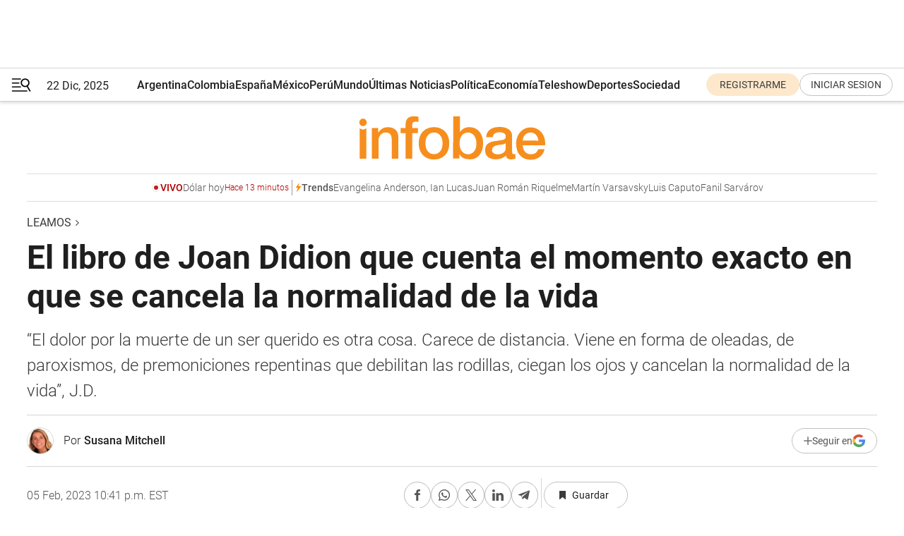

--- FILE ---
content_type: text/html; charset=utf-8
request_url: https://www.infobae.com/leamos/2023/02/06/el-libro-de-joan-didion-que-cuenta-el-momento-exacto-en-que-se-cancela-la-normalidad-de-la-vida/
body_size: 52257
content:
<!DOCTYPE html><html lang="es" style="scroll-behavior:smooth"><head><meta charSet="UTF-8"/><meta name="MobileOptimized" content="width"/><meta name="HandheldFriendly" content="true"/><meta name="apple-mobile-web-app-capable" content="yes"/><meta name="apple-mobile-web-app-status-bar-style" content="blank-translucent"/><title>El libro de Joan Didion que cuenta el momento exacto en que se cancela la normalidad de la vida - Infobae</title><meta name="title" content="El libro de Joan Didion que cuenta el momento exacto en que se cancela la normalidad de la vida - Infobae"/><meta name="description" content="“El dolor por la muerte de un ser querido es otra cosa. Carece de distancia. Viene en forma de oleadas, de paroxismos, de premoniciones repentinas que debilitan las rodillas, ciegan los ojos y cancelan la normalidad de la vida”, J.D."/><meta http-equiv="X-UA-Compatible" content="IE=edge,chrome=1"/><link rel="preload" as="font" type="font/woff2" crossorigin="" fetchpriority="high" href="https://www.infobae.com/assets/fonts/roboto-v30-latin-regular.woff2"/><link rel="preload" as="font" type="font/woff2" crossorigin="" fetchpriority="high" href="https://www.infobae.com/assets/fonts/roboto-v30-latin-300.woff2"/><link rel="preload" as="font" type="font/woff2" crossorigin="" fetchpriority="high" href="https://www.infobae.com/assets/fonts/roboto-v30-latin-500.woff2"/><link rel="preload" as="font" type="font/woff2" crossorigin="" fetchpriority="high" href="https://www.infobae.com/assets/fonts/roboto-v30-latin-700.woff2"/><link rel="preload" as="font" type="font/woff2" crossorigin="" fetchpriority="high" href="https://www.infobae.com/assets/fonts/roboto-v30-latin-italic.woff2"/><link rel="preload" as="font" type="font/woff2" crossorigin="" fetchpriority="high" href="https://www.infobae.com/assets/fonts/roboto-v30-latin-300italic.woff2"/><link rel="preload" as="font" type="font/woff2" crossorigin="" fetchpriority="high" href="https://www.infobae.com/assets/fonts/roboto-v30-latin-500italic.woff2"/><link rel="preload" as="font" type="font/woff2" crossorigin="" fetchpriority="high" href="https://www.infobae.com/assets/fonts/roboto-v30-latin-700italic.woff2"/><link rel="preload" href="/pf/resources/dist/infobae/css/main.css?d=3682" as="style"/><link rel="stylesheet" href="/pf/resources/dist/infobae/css/main.css?d=3682" media="screen, print"/><link rel="manifest" crossorigin="use-credentials" href="/pf/resources/manifest.json?d=3682"/><script type="application/javascript" id="polyfill-script">if(!Array.prototype.includes||!(window.Object && window.Object.assign)||!window.Promise||!window.Symbol||!window.fetch){document.write('<script type="application/javascript" src="/pf/dist/engine/polyfill.js?d=3682&mxId=00000000" defer=""><\/script>')}</script><script id="fusion-engine-react-script" type="application/javascript" src="/pf/dist/engine/react.js?d=3682&amp;mxId=00000000" defer=""></script><script id="fusion-engine-combinations-script" type="application/javascript" src="/pf/dist/components/combinations/default.js?d=3682&amp;mxId=00000000" defer=""></script><link rel="preconnect" href="https://sb.scorecardresearch.com/"/><link rel="preconnect" href="https://www.google-analytics.com/"/><link rel="preconnect" href="https://s.go-mpulse.net/"/><link rel="preconnect" href="https://fundingchoicesmessages.google.com/"/><link rel="preconnect" href="https://stats.g.doubleclick.net/"/><link rel="preconnect" href="https://www.googletagservices.com/"/><link id="fusion-template-styles" rel="stylesheet" type="text/css"/><link rel="preload" as="image" href="https://www.infobae.com/assets/images/logos/logo_infobae_naranja.svg"/><script src="/pf/resources/dist/infobae/js/main.js?d=3682" defer=""></script><script src="https://d1bl11pgu3tw3h.cloudfront.net/vendor/comscore/5.2.0/streamsense.min.js?org=infobae" defer=""></script><script src="https://sb.scorecardresearch.com/beacon.js" defer=""></script><script defer="">var _comscore = _comscore || []; _comscore.push({ c1: "2", c2: "8030908", options: { enableFirstPartyCookie: true, bypassUserConsentRequirementFor1PCookie: true } }); (function () { var s = document.createElement("script"), el = document.getElementsByTagName("script")[0]; s.async = true; s.src = "https://sb.scorecardresearch.com/cs/8030908/beacon.js"; el.parentNode.insertBefore(s, el); })();</script><script defer="">try{(function(i,s,o,g,r,a,m){i["GoogleAnalyticsObject"]=r;i[r]=i[r]||function(){(i[r].q=i[r].q||[]).push(arguments)},i[r].l=1*new Date;a=s.createElement(o),m=s.getElementsByTagName(o)[0];a.async=0;a.src=g;m.parentNode.insertBefore(a,m)})(window,document,"script","https://www.google-analytics.com/analytics.js","ga");ga("create","UA-759511-1","auto");ga("send","pageview");}catch(error){console.log("Error al inicializar gaScript:",error);}</script><script src="https://www.googletagmanager.com/gtag/js?id=G-Q2J791G3GV" async=""></script><script defer="">try{window.dataLayer = window.dataLayer || [];function gtag(){dataLayer.push(arguments);}gtag('js', new Date());gtag('config', 'G-Q2J791G3GV');}catch(error){console.log("Error al inicializar gaScript4:",error);}</script><script id="ebx" src="//applets.ebxcdn.com/ebx.js" async=""></script><script async="" src="https://functions.adnami.io/api/macro/adsm.macro.infobae.com.js"></script><script src="https://accounts.google.com/gsi/client" async="" defer=""></script><script>
  !function(e,o,n,i){if(!e){e=e||{},window.permutive=e,e.q=[];var t=function(){return([1e7]+-1e3+-4e3+-8e3+-1e11).replace(/[018]/g,function(e){return(e^(window.crypto||window.msCrypto).getRandomValues(new Uint8Array(1))[0]&15>>e/4).toString(16)})};e.config=i||{},e.config.apiKey=o,e.config.workspaceId=n,e.config.environment=e.config.environment||"production",(window.crypto||window.msCrypto)&&(e.config.viewId=t());for(var g=["addon","identify","track","trigger","query","segment","segments","ready","on","once","user","consent"],r=0;r<g.length;r++){var w=g[r];e[w]=function(o){return function(){var n=Array.prototype.slice.call(arguments,0);e.q.push({functionName:o,arguments:n})}}(w)}}}(window.permutive,"0cd2c32e-1a14-4e1f-96f0-a022c497b9cb","aa463839-b614-4c77-b5e9-6cdf10e1960c",{"consentRequired": true});
    window.googletag=window.googletag||{},window.googletag.cmd=window.googletag.cmd||[],window.googletag.cmd.push(function(){if(0===window.googletag.pubads().getTargeting("permutive").length){var e=window.localStorage.getItem("_pdfps");window.googletag.pubads().setTargeting("permutive",e?JSON.parse(e):[]);var o=window.localStorage.getItem("permutive-id");o&&(window.googletag.pubads().setTargeting("puid",o),window.googletag.pubads().setTargeting("ptime",Date.now().toString())),window.permutive.config.viewId&&window.googletag.pubads().setTargeting("prmtvvid",window.permutive.config.viewId),window.permutive.config.workspaceId&&window.googletag.pubads().setTargeting("prmtvwid",window.permutive.config.workspaceId)}});
    </script><script async="" src="https://a564e303-c351-48a1-b5d1-38585e343734.edge.permutive.app/aa463839-b614-4c77-b5e9-6cdf10e1960c-web.js"></script><script defer="">try{function classThemeChange(){const e=window.localStorage.getItem("theme"),a=document.querySelector("html");a.classList.contains("dark")||"dark"!==e||a.classList.add("dark"),a.classList.contains("dark")&&""===e&&a.classList.remove("dark")}window.addEventListener("themeChange",classThemeChange),classThemeChange();}catch(error){console.log("Error al inicializar themeJS:", error);}</script><script>try{(function(w,d,s,l,i){w[l]=w[l]||[];w[l].push({'gtm.start': new Date().getTime(),event:'gtm.js'});var f=d.getElementsByTagName(s)[0], j=d.createElement(s),dl=l!='dataLayer'?'&l='+l:'';j.async=true;j.src= 'https://www.googletagmanager.com/gtm.js?id='+i+dl;f.parentNode.insertBefore(j,f); })(window,document,'script','dataLayer','GTM-KTGQDC9');}catch(error){console.log("Error al inicializar gtmScript:",error);}</script><script>
  "undefined"!=typeof window&&(window.googlefc=window.googlefc||{},window.googlefc.callbackQueue=window.googlefc.callbackQueue||[],window.googlefc.callbackQueue.push({CONSENT_DATA_READY(){__tcfapi("addEventListener",2.2,(e,o)=>{if(o){console.log("Success getting consent data");let t=JSON.parse(localStorage.getItem("permutive-consent"));if(e?.gdprApplies){if(console.log("Country applies GDPR"),e?.eventStatus==="useractioncomplete"){console.log("First time modal");let n=e.purpose.consents["1"];n?(console.log("Consent accepted"),window.permutive.consent({opt_in:!0,token:"123"})):(console.log("Consent refused"),window.permutive.consent({opt_in:!1}))}else console.log("Consent already granted, skipping.")}else t?.opt_in?console.log("Consent already accepted for non-GDPR country, skipping."):(console.log("No previous consent found; automatically accepting consent."),window.permutive.consent({opt_in:!0,token:"123"}))}else console.error("Error getting consent data")})}}));
  </script><script defer="">try{!function(f,b,e,v,n,t,s) {if(f.fbq)return;n=f.fbq=function(){n.callMethod? n.callMethod.apply(n,arguments):n.queue.push(arguments)}; if(!f._fbq)f._fbq=n;n.push=n;n.loaded=!0;n.version='2.0'; n.queue=[];t=b.createElement(e);t.async=!0; t.src=v;s=b.getElementsByTagName(e)[0]; s.parentNode.insertBefore(t,s)}(window, document,'script', 'https://connect.facebook.net/en_US/fbevents.js'); fbq('init', '336383993555320'); fbq('track', 'PageView'); fbq('track', 'ViewContent');}catch(error){console.log("Error al inicializar facebookPixelRawCodeScript:",error);}</script><script src="https://cdn.onesignal.com/sdks/web/v16/OneSignalSDK.page.js" defer=""></script><script>const getCountry=(timeZone)=>{switch(timeZone){case 'America/Argentina/Buenos_Aires':case 'America/Argentina/Catamarca':case 'America/Argentina/ComodRivadavia':case 'America/Argentina/Cordoba':case 'America/Argentina/Jujuy':case 'America/Argentina/La_Rioja':case 'America/Argentina/Mendoza':case 'America/Argentina/Rio_Gallegos':case 'America/Argentina/Salta':case 'America/Argentina/San_Juan':case 'America/Argentina/San_Luis':case 'America/Argentina/Tucuman':case 'America/Argentina/Ushuaia':case 'America/Buenos_Aires':case 'America/Catamarca':case 'America/Cordoba':case 'America/Jujuy':case 'America/Mendoza':case 'America/Rosario':return'Argentina';case 'America/Bahia_Banderas':case 'America/Cancun':case 'America/Chihuahua':case 'America/Ciudad_Juarez':case 'America/Ensenada':case 'America/Hermosillo':case 'America/Matamoros':case 'America/Mazatlan':case 'America/Merida':case 'America/Mexico_City':case 'America/Monterrey':case 'America/Ojinaga':case 'America/Santa_Isabel':case 'America/Tijuana':case 'Mexico/BajaNorte':case 'Mexico/BajaSur':case 'Mexico/General':return'México';case 'Africa/Ceuta':case 'Atlantic/Canary':case 'Europe/Madrid':return'España';case 'America/Lima':return'Perú';case 'America/Bogota':return'Colombia';default:return'Otros'}};const country=getCountry(Intl.DateTimeFormat().resolvedOptions().timeZone);const getActionMessage=()=>{if(country==='Argentina'){return'Suscribite a nuestras notificaciones para recibir las últimas noticias de Argentina.'}
          if(country==='Otros'){return'Suscríbete a nuestras notificaciones para recibir las últimas noticias de todos los países.'}
          return'Suscríbete a nuestras notificaciones para recibir las últimas noticias de '+country+'.'};window.OneSignalDeferred=window.OneSignalDeferred||[];window.OneSignalDeferred.push(async(OneSignal)=>{await OneSignal.init({appId:'bef19c97-ed8d-479f-a038-e9d3da77d4c9',safari_web_id:'web.onesignal.auto.364542e4-0165-4e49-b6eb-0136f3f4eaa9',notifyButton:{enable:!1},allowLocalhostAsSecureOrigin:!0,serviceWorkerParam:{scope:'/'},serviceWorkerPath:'OneSignalSDKWorker.js',promptOptions:{slidedown:{prompts:[{type:'push',autoPrompt:!0,text:{actionMessage:getActionMessage(),acceptButton:'Suscribirse',cancelButton:'Después'},},],},},welcomeNotification:{title:'¡Bienvenido!',message:'Gracias por suscribirte a las notificaciones',url:'https://www.infobae.com/',},});OneSignal.User.addTag('region',country)})</script><link rel="dns-prefetch" href="https://sb.scorecardresearch.com/"/><link rel="dns-prefetch" href="https://www.google-analytics.com/"/><link rel="dns-prefetch" href="https://s.go-mpulse.net/"/><link rel="dns-prefetch" href="https://fundingchoicesmessages.google.com/"/><link rel="dns-prefetch" href="https://stats.g.doubleclick.net/"/><link rel="dns-prefetch" href="https://www.googletagservices.com/"/><meta name="viewport" content="width=device-width, initial-scale=1.0, user-scalable=yes, minimum-scale=0.5, maximum-scale=2.0"/><meta name="google-site-verification" content="DqMfuNB2bg-Ou_FEVXxZuzmDpPJ1ZVmOQVvwfJACGmM"/><link rel="canonical" href="https://www.infobae.com/leamos/2023/02/06/el-libro-de-joan-didion-que-cuenta-el-momento-exacto-en-que-se-cancela-la-normalidad-de-la-vida/"/><link rel="amphtml" href="https://www.infobae.com/leamos/2023/02/06/el-libro-de-joan-didion-que-cuenta-el-momento-exacto-en-que-se-cancela-la-normalidad-de-la-vida/?outputType=amp-type"/><meta property="keywords" content="Joan Didion,Duelo,Muerte"/><meta name="robots" content="index, follow"/><meta name="googlebot" content="index, follow"/><meta name="robots" content="max-image-preview:large"/><meta name="distribution" content="global"/><meta name="rating" content="general"/><meta name="language" content="es_ES"/><meta name="news_keywords" content="Joan Didion,Duelo,Muerte"/><meta property="article:section" content="Leamos"/><meta property="article:section" content="Cultura"/><meta property="article:section" content="Cultura"/><meta property="article:section" content="América"/><meta property="article:published_time" content="2023-02-06T03:41:42.406Z"/><meta property="article:author" content="https://www.infobae.com/autor/susana--mitchell/"/><meta property="article:tag" content="Joan Didion"/><meta property="article:tag" content="Duelo"/><meta property="article:tag" content="Muerte"/><meta property="article:opinion" content="false"/><meta name="twitter:card" content="summary_large_image"/><meta name="twitter:creator" content="@infobae"/><meta name="twitter:description" content="“El dolor por la muerte de un ser querido es otra cosa. Carece de distancia. Viene en forma de oleadas, de paroxismos, de premoniciones repentinas que debilitan las rodillas, ciegan los ojos y cancelan la normalidad de la vida”, J.D."/><meta name="twitter:image" content="https://www.infobae.com/resizer/v2/KUJ3AKI5FZDARMNHHG65QDVG5E.jpg?auth=01c864c4496165a739a8dbcc718cc0af213388784f472d4d141a20c59402171b&amp;smart=true&amp;width=1024&amp;height=512&amp;quality=85"/><meta name="twitter:site" content="@infobae"/><meta name="twitter:title" content="El libro de Joan Didion que cuenta el momento exacto en que se cancela la normalidad de la vida"/><meta property="twitter:domain" content="infobae.com"/><meta property="twitter:url" content="https://www.infobae.com/leamos/2023/02/06/el-libro-de-joan-didion-que-cuenta-el-momento-exacto-en-que-se-cancela-la-normalidad-de-la-vida/"/><meta property="og:title" content="El libro de Joan Didion que cuenta el momento exacto en que se cancela la normalidad de la vida"/><meta property="og:description" content="“El dolor por la muerte de un ser querido es otra cosa. Carece de distancia. Viene en forma de oleadas, de paroxismos, de premoniciones repentinas que debilitan las rodillas, ciegan los ojos y cancelan la normalidad de la vida”, J.D."/><meta property="og:url" content="https://www.infobae.com/leamos/2023/02/06/el-libro-de-joan-didion-que-cuenta-el-momento-exacto-en-que-se-cancela-la-normalidad-de-la-vida/"/><meta property="og:type" content="article"/><meta property="og:site_name" content="infobae"/><meta property="og:locale" content="es_LA"/><meta property="og:image" itemProp="image" content="https://www.infobae.com/resizer/v2/KUJ3AKI5FZDARMNHHG65QDVG5E.jpg?auth=01c864c4496165a739a8dbcc718cc0af213388784f472d4d141a20c59402171b&amp;smart=true&amp;width=1200&amp;height=630&amp;quality=85"/><meta property="og:image:width" content="1200"/><meta property="og:image:height" content="630"/><meta property="fb:app_id" content="907935373302455"/><meta property="fb:pages" content="34839376970"/><meta property="fb:pages" content="436205896728888"/><meta property="fb:pages" content="142361755806396"/><meta name="isDFP" content="true"/><meta name="dfpPageType" content="nota"/><meta name="dfp_path" content="infobae/leamos"/><meta property="article:publisher" content="https://www.facebook.com/infobae"/><script type="application/ld+json">{"@context":"https://schema.org","@type":"NewsMediaOrganization","name":"Infobae","description":"El sitio de noticias en español más leído en el mundo. Con redacciones en Ciudad de México, Madrid, Bogotá, Lima y Buenos Aires; y corresponsales en las principales ciudades del mundo.","email":"contacto@infobae.com","url":"https://www.infobae.com","sameAs":["https://www.facebook.com/Infobae/","https://www.youtube.com/@Infobae","https://x.com/infobae","https://es.wikipedia.org/wiki/Infobae","https://whatsapp.com/channel/0029Va9TEIjLdQefbAqn7T1g"],"logo":{"@type":"ImageObject","url":"https://www.infobae.com/resizer/v2/NCYGYV4JW5CQHKEULJMKQU6MZU.png?auth=31eb621d6ad5fda030d6c893a4efe3120a76cc8178216c9c9a07fd3dd89a360f&width=255&height=60&quality=90","height":60,"width":255}}</script><script type="application/ld+json">{"@context":"https://schema.org","@type":"BreadcrumbList","itemListElement":[{"@type":"ListItem","position":1,"item":{"@id":"https://infobae.com","name":"Infobae"}},{"@type":"ListItem","position":2,"item":{"@id":"https://infobae.com/leamos","name":"Leamos"}}]}</script><script type="application/ld+json">{"@context":"https://schema.org","@type":"NewsArticle","headline":"El libro de Joan Didion que cuenta el momento exacto en que se cancela la normalidad de la vida","description":"“El dolor por la muerte de un ser querido es otra cosa. Carece de distancia. Viene en forma de oleadas, de paroxismos, de premoniciones repentinas que debilitan las rodillas, ciegan los ojos y cancelan la normalidad de la vida”, J.D.","articleBody":"El año del pensamiento mágico no es divertido. Pero nunca prometí que iba a comentar libros divertidos. Y entiendo que el asuntillo de la muerte -para muchos- no sea el tema ideal, pero aquí voy. Joan Didion, autora y protagonista de esta historia, se sienta a cenar con su esposo John y, sin mediar respuesta, el tipo se muere. Ahí mismo, con el vaso de whisky servido, sentado en el sillón, junto a la chimenea del living. “La vida cambia en un instante. El instante normal. Y de repente, ya no existía”. Es un relato brutal. Una lectura “faro” cuya luz sirve para guiar en los momentos de pura oscuridad porque, si Didion pudo, nosotros también. Logra que no te sientas solo. No es cursi, tampoco vulgar. Y es absolutamente cierto que, cuando se trata de expresar cómo es la pena y el dolor por la muerte de un ser amado, la autora lo hace de un modo excelso, respetando todos los códigos del buen gusto, -sabidos y por saber- en ese camino sin retorno. Como si lo hubiera hecho toda su vida. Es el lado oscuro y el luminoso a la vez. Un hito en la literatura sobre la muerte. Casi un manual del qué y el cómo, escrito en primera persona. ¿Por qué? Porque con este relato se aprende que el duelo no es solamente un estado del alma, de la mente y del corazón. También es un estado del cuerpo, que de un día para el otro se achaca con veinte mil cosas, todas ellas producto del sufrimiento indeleble que provoca el estrés de la pérdida. Y que lleva tiempo. Mucho. Demasiado. Te puede interesar: Cómo se llora a Joan Didion, la escritora que nos enseñó a hacer un duelo Y, entonces: ahora qué… “El dolor por la pérdida nos resulta un lugar desconocido hasta que llegamos a él. Si la muerte es repentina, es posible que esperemos sentirnos conmocionados, pero no esperamos que la conmoción sea arrasadora, que trastorne a la vez el cuerpo y el espíritu. (…) Ni podemos saber – y ahí reside la diferencia fundamental entre como imaginamos el dolor y cómo es en realidad ese dolor – la interminable ausencia que sigue al hecho en sí, el vacío, la absoluta falta de sentido, la inexorable sucesión de momentos en los que nos enfrentaremos a la experiencia del sin sentido. (…) no esperamos estar literalmente locos, personas enteras que creen que su marido está a punto de regresar y necesita sus zapatos”. A esta altura de la lectura ya sabemos que somos pasajeros de un viaje extremo hacia las entrañas heridas de la escritora , con un itinerario sin escalas hacia el inexorable destino lindero a la locura: “Todavía no estaba preparada para enfrentarme a los trajes, camisas, chaquetas, pero sí pensé que podía encargarme de los zapatos (…) Me detuve en la puerta de la habitación. No pude dar los zapatos. (…) Si John quería volver, le iban a hacer falta”. [”El año del pensamiento mágico” puede comprarse en formato digital en Bajalibros clickeando acá] La claridad de la crónica, de las descripciones y la revelación de sus sentimientos más íntimos, permite comprender algo de todo este intríngulis del duelo, que para los que hemos estado ahí, y seguimos estando, sabemos que puede ser por lo menos insensato y un toque eterno. “En la versión del dolor que imaginamos -dice Didion-, la pauta a seguir es la recuperación. Prevalecerá un cierto movimiento hacia delante (…) aun así me levantaría por las mañanas y mandaría la ropa sucia a lavar. Seguiría planeando el menú del almuerzo de Pascua. Seguiría acordándome de renovar el pasaporte (…)”. Todo sigue, amigos míos, eso es innegable. Pero ya nada será igual. Ni para Didion ni para nadie. Así y todo, siempre se puede estar peor: su única hija también muere, a los 39 años, víctima de una neumonía mal curada, dos años después de la partida de su esposo. Y de un nuevo duelo nace un nuevo libro, Noches azules que, cuando junte coraje y oxígeno, se los comentaré. Te puede interesar: “Te sientas a cenar y la vida que conocías se acaba”: murió su marido, murió su hija y Joan Didion nos enseñó a hablar del dolor Lo cierto es que “el dolor por la muerte de un ser querido, cuando llega, no es en absoluto como esperamos que sea. (…). Durante ese período indeterminado que denominamos duelo, es como si estuviéramos en un submarino, en silencio sobre el lecho oceánico, sintiendo las cargas de profundidad, a veces cercanas y a veces lejanas, que nos azotan con recuerdos”. Sin duda, la muerte es un tema universal y, al igual que otras personas, Joan Didion también recurrió a los libros para aprender a lidiar con lo que le estaba pasando y mantenerse a flote. Pero, según cuenta en su historia, nada era suficiente. “Teniendo en cuenta que el dolor por la pérdida es la aflicción más común, la literatura existente parecía notablemente escasa”, escribió. Así, sus crónicas del dolor y la pérdida pasaron a llenar el vacío de los pocos títulos disponibles y de esa forma mejoraron la vida de muchos que, en su afán por seguir viviendo, andan colgándose de la literatura como tabla de telgopor para así hacer pie en el océano de incertidumbres y sorpresas que nos depara la existencia humana. Seguir leyendo: Cómo se llora a Joan Didion, la escritora que nos enseñó a hacer un duelo La escritora Amélie Nothomb escuchaba la voz de su padre muerto en su cabeza: así es la novela que escribió para callarlo “Te sientas a cenar y la vida que conocías se acaba”: murió su marido, murió su hija y Joan Didion nos enseñó a hablar del dolor","url":"https://www.infobae.com/leamos/2023/02/06/el-libro-de-joan-didion-que-cuenta-el-momento-exacto-en-que-se-cancela-la-normalidad-de-la-vida/","dateCreated":"2023-02-05T23:05:26Z","dateModified":"2023-02-06T03:41:42Z","datePublished":"2023-02-06T03:41:42Z","mainEntityOfPage":{"@type":"WebPage","@id":"https://www.infobae.com/leamos/2023/02/06/el-libro-de-joan-didion-que-cuenta-el-momento-exacto-en-que-se-cancela-la-normalidad-de-la-vida/"},"articleSection":"Leamos","creator":{"@type":"Person","name":"Susana  Mitchell","url":"https://www.infobae.com/autor/susana--mitchell/"},"keywords":"Joan Didion,Duelo,Muerte","publisher":{"@type":"Organization","name":"infobae","logo":{"@type":"ImageObject","url":"https://www.infobae.com/resizer/v2/NCYGYV4JW5CQHKEULJMKQU6MZU.png?auth=31eb621d6ad5fda030d6c893a4efe3120a76cc8178216c9c9a07fd3dd89a360f&width=255&height=60&quality=90","height":60,"width":255}},"author":{"@type":"Person","name":"Susana  Mitchell","url":"https://www.infobae.com/autor/susana--mitchell/"},"image":[{"@type":"ImageObject","url":"https://www.infobae.com/resizer/v2/KUJ3AKI5FZDARMNHHG65QDVG5E.jpg?auth=01c864c4496165a739a8dbcc718cc0af213388784f472d4d141a20c59402171b&smart=true&width=1200&height=675&quality=85","width":1200,"height":675},{"@type":"ImageObject","url":"https://www.infobae.com/resizer/v2/KUJ3AKI5FZDARMNHHG65QDVG5E.jpg?auth=01c864c4496165a739a8dbcc718cc0af213388784f472d4d141a20c59402171b&smart=true&width=1200&height=900&quality=85","width":1200,"height":900},{"@type":"ImageObject","url":"https://www.infobae.com/resizer/v2/KUJ3AKI5FZDARMNHHG65QDVG5E.jpg?auth=01c864c4496165a739a8dbcc718cc0af213388784f472d4d141a20c59402171b&smart=true&width=1200&height=1200&quality=85","width":1200,"height":1200}]}</script><link rel="shortcut icon" type="image/x-icon" href="/pf/resources/favicon/favicon-32x32.png?d=3682"/><link rel="icon" sizes="16x16" type="image/png" href="/pf/resources/favicon/favicon-16x16.png?d=3682"/><link rel="icon" type="image/png" sizes="32x32" href="/pf/resources/favicon/favicon-32x32.png?d=3682"/><link rel="apple-touch-icon" href="/pf/resources/favicon/apple-touch-icon.png?d=3682"/><link rel="apple-touch-icon-precomposed" href="/pf/resources/favicon/apple-touch-icon-precomposed.png?d=3682"/><link rel="apple-touch-icon-120x120" href="/pf/resources/favicon/apple-touch-icon-120x120.png?d=3682"/><link rel="apple-touch-icon-120x120-precomposed" href="/pf/resources/favicon/apple-touch-icon-120x120-precomposed.png?d=3682"/><link rel="apple-touch-icon-152x152" href="/pf/resources/favicon/apple-touch-icon-152x152.png?d=3682"/><link rel="apple-touch-icon-152x152-precomposed" href="/pf/resources/favicon/apple-touch-icon-152x152-precomposed.png?d=3682"/><link rel="shortcut icon" sizes="192x192" href="/pf/resources/favicon/android-chrome-192x192.png?d=3682"/><link rel="shortcut icon" sizes="512x512" href="/pf/resources/favicon/android-chrome-512x512.png?d=3682"/>
<script>(window.BOOMR_mq=window.BOOMR_mq||[]).push(["addVar",{"rua.upush":"false","rua.cpush":"true","rua.upre":"false","rua.cpre":"true","rua.uprl":"false","rua.cprl":"false","rua.cprf":"false","rua.trans":"SJ-0d8c9af2-1842-4a47-8723-e4b66ac60839","rua.cook":"false","rua.ims":"false","rua.ufprl":"false","rua.cfprl":"true","rua.isuxp":"false","rua.texp":"norulematch","rua.ceh":"false","rua.ueh":"false","rua.ieh.st":"0"}]);</script>
                              <script>!function(e){var n="https://s.go-mpulse.net/boomerang/";if("False"=="True")e.BOOMR_config=e.BOOMR_config||{},e.BOOMR_config.PageParams=e.BOOMR_config.PageParams||{},e.BOOMR_config.PageParams.pci=!0,n="https://s2.go-mpulse.net/boomerang/";if(window.BOOMR_API_key="C7HNE-7B57D-WM7L2-K2VFG-FX3EW",function(){function e(){if(!o){var e=document.createElement("script");e.id="boomr-scr-as",e.src=window.BOOMR.url,e.async=!0,i.parentNode.appendChild(e),o=!0}}function t(e){o=!0;var n,t,a,r,d=document,O=window;if(window.BOOMR.snippetMethod=e?"if":"i",t=function(e,n){var t=d.createElement("script");t.id=n||"boomr-if-as",t.src=window.BOOMR.url,BOOMR_lstart=(new Date).getTime(),e=e||d.body,e.appendChild(t)},!window.addEventListener&&window.attachEvent&&navigator.userAgent.match(/MSIE [67]\./))return window.BOOMR.snippetMethod="s",void t(i.parentNode,"boomr-async");a=document.createElement("IFRAME"),a.src="about:blank",a.title="",a.role="presentation",a.loading="eager",r=(a.frameElement||a).style,r.width=0,r.height=0,r.border=0,r.display="none",i.parentNode.appendChild(a);try{O=a.contentWindow,d=O.document.open()}catch(_){n=document.domain,a.src="javascript:var d=document.open();d.domain='"+n+"';void(0);",O=a.contentWindow,d=O.document.open()}if(n)d._boomrl=function(){this.domain=n,t()},d.write("<bo"+"dy onload='document._boomrl();'>");else if(O._boomrl=function(){t()},O.addEventListener)O.addEventListener("load",O._boomrl,!1);else if(O.attachEvent)O.attachEvent("onload",O._boomrl);d.close()}function a(e){window.BOOMR_onload=e&&e.timeStamp||(new Date).getTime()}if(!window.BOOMR||!window.BOOMR.version&&!window.BOOMR.snippetExecuted){window.BOOMR=window.BOOMR||{},window.BOOMR.snippetStart=(new Date).getTime(),window.BOOMR.snippetExecuted=!0,window.BOOMR.snippetVersion=12,window.BOOMR.url=n+"C7HNE-7B57D-WM7L2-K2VFG-FX3EW";var i=document.currentScript||document.getElementsByTagName("script")[0],o=!1,r=document.createElement("link");if(r.relList&&"function"==typeof r.relList.supports&&r.relList.supports("preload")&&"as"in r)window.BOOMR.snippetMethod="p",r.href=window.BOOMR.url,r.rel="preload",r.as="script",r.addEventListener("load",e),r.addEventListener("error",function(){t(!0)}),setTimeout(function(){if(!o)t(!0)},3e3),BOOMR_lstart=(new Date).getTime(),i.parentNode.appendChild(r);else t(!1);if(window.addEventListener)window.addEventListener("load",a,!1);else if(window.attachEvent)window.attachEvent("onload",a)}}(),"".length>0)if(e&&"performance"in e&&e.performance&&"function"==typeof e.performance.setResourceTimingBufferSize)e.performance.setResourceTimingBufferSize();!function(){if(BOOMR=e.BOOMR||{},BOOMR.plugins=BOOMR.plugins||{},!BOOMR.plugins.AK){var n="true"=="true"?1:0,t="",a="clouvyaxzvmu62kjjrqq-f-4a9210bee-clientnsv4-s.akamaihd.net",i="false"=="true"?2:1,o={"ak.v":"39","ak.cp":"619111","ak.ai":parseInt("650669",10),"ak.ol":"0","ak.cr":8,"ak.ipv":4,"ak.proto":"h2","ak.rid":"15a0f443","ak.r":38582,"ak.a2":n,"ak.m":"dscr","ak.n":"ff","ak.bpcip":"18.221.74.0","ak.cport":51798,"ak.gh":"23.55.170.73","ak.quicv":"","ak.tlsv":"tls1.3","ak.0rtt":"","ak.0rtt.ed":"","ak.csrc":"-","ak.acc":"","ak.t":"1766411361","ak.ak":"hOBiQwZUYzCg5VSAfCLimQ==SnxgpWXqb2eiR6a/lhFiVTi1SCmFx3rm/C018AB15r2CTWhXlRPK9xMM3j9RSdq1xwGezggkl5w9uygYg4WJO1Kr3GYdSPUB3szmEPh3vYiFYla9SpA8UHBqSJUjPnsbKcZKHlhEevKkw+Rkp1tXDu/VlF+aQ4XnfycwnipKGIsdvHXVfat9cRWV39QOrUioJ1GMfmzw5uO/Pq1A/6a7wBc9BwbSHDdcoVNxH/vNiFI77vG9ykaeUxQdaBNezH9AosL+bFX0eikW9DYA140BPC4koY+y6ata+YAqF0wdmoiVl7iihtYdMXhVcWgmY0yavXVdxTIeZuV0oxyWZzwzfCUYZf83qB4i4cRQBp+C7tPyfZrxlWZd7ApbqmhV+aFPRxtJBmPGG8ci0afd2rCPOMVpZjOxtMN0HhqmEMKkTsM=","ak.pv":"133","ak.dpoabenc":"","ak.tf":i};if(""!==t)o["ak.ruds"]=t;var r={i:!1,av:function(n){var t="http.initiator";if(n&&(!n[t]||"spa_hard"===n[t]))o["ak.feo"]=void 0!==e.aFeoApplied?1:0,BOOMR.addVar(o)},rv:function(){var e=["ak.bpcip","ak.cport","ak.cr","ak.csrc","ak.gh","ak.ipv","ak.m","ak.n","ak.ol","ak.proto","ak.quicv","ak.tlsv","ak.0rtt","ak.0rtt.ed","ak.r","ak.acc","ak.t","ak.tf"];BOOMR.removeVar(e)}};BOOMR.plugins.AK={akVars:o,akDNSPreFetchDomain:a,init:function(){if(!r.i){var e=BOOMR.subscribe;e("before_beacon",r.av,null,null),e("onbeacon",r.rv,null,null),r.i=!0}return this},is_complete:function(){return!0}}}}()}(window);</script></head><body class="nd-body"><noscript><img src="https://sb.scorecardresearch.com/p?c1=2&amp;c2=8030908&amp;cv=4.4.0&amp;cj=1"/></noscript><noscript><iframe src="https://www.googletagmanager.com/ns.html?id=GTM-KTGQDC9" height="0" width="0" style="display:none;visibility:hidden"></iframe></noscript><noscript><img height="1" width="1" style="display:none" src="https://www.facebook.com/tr?id=336383993555320&ev=PageView&noscript=1"/></noscript><div id="fusion-app" class="fusion-app | infobae grid"><div class="article-right-rail-centered "><div class="article-right-rail-centered-layout "><nav><div class="interstitial_800x600 ad-wrapper"><div id="infobae_leamos_nota_interstitial_800x600" class="ad-interstitial-bg hide"></div><div class="dfpAd ad-interstitial"><button id="infobae_leamos_nota_interstitial_800x600_close" aria-label="infobae_leamos_nota_interstitial_800x600" class="close_ad hide"><i class="close"></i></button><div id="infobae/leamos/nota/interstitial_800x600" class="infobae/leamos/nota/interstitial_800x600 arcad"></div></div></div><div style="position:relative"><div class="masthead-navbar " id="mastheadnavbar"><div class="site-header" id="siteheader"><div class="sticky-navbar-ad-container"><div class="top_banner_970x80 ad-wrapper"><div class="dfpAd ad-top-banner"><div id="infobae/leamos/nota/top_banner_970x80" class="infobae/leamos/nota/top_banner_970x80 arcad"></div></div></div></div><div class="sectionnav-container"><span aria-label="Menu" class="hamburger hamburger-wrapper close" role="button" tabindex="-1"><svg viewBox="0 0 28 20" id="hamburger-icon" xmlns="http://www.w3.org/2000/svg" class="hamburger-icon" data-name="hamburger-icon" fill=""><path d="M27.8061 18.2936L23.9009 11.7199C26.6545 9.62581 27.2345 5.75713 25.1799 2.96266C23.0598 0.111715 18.9446 -0.552677 15.9985 1.50445C14.5751 2.49996 13.6279 3.97419 13.3517 5.66252C13.0628 7.34757 13.4737 9.04405 14.498 10.4274C16.2587 12.8169 19.499 13.7133 22.2858 12.6261L26.1944 19.1875C26.3514 19.4517 26.5513 19.6089 26.7784 19.668C26.9927 19.7238 27.2342 19.6816 27.4707 19.5593C28.2062 19.1465 28.0218 18.6387 27.8221 18.2846L27.8061 18.2936ZM24.3917 7.88058C24.0673 9.0572 23.2806 10.0477 22.1932 10.6578C21.1218 11.259 19.8172 11.4316 18.6191 11.1196C16.1094 10.466 14.6138 7.94849 15.2862 5.50947C15.9587 3.07045 18.5492 1.61694 21.0589 2.27047C23.5686 2.92401 25.0642 5.44156 24.3917 7.88058Z" fill=""></path><path d="M0 1.129C0 0.675362 0.371315 0.307617 0.829355 0.307617H12.9866C13.4446 0.307617 13.8159 0.675362 13.8159 1.129C13.8159 1.58264 13.4446 1.95038 12.9866 1.95038H0.829355C0.371315 1.95038 0 1.58264 0 1.129ZM0 7.04295C0 6.58931 0.371315 6.22157 0.829355 6.22157H10.5951C11.0531 6.22157 11.4245 6.58931 11.4245 7.04295C11.4245 7.49659 11.0531 7.86433 10.5951 7.86433H0.829355C0.371315 7.86433 0 7.49659 0 7.04295ZM0 12.9569C0 12.5033 0.371315 12.1355 0.829355 12.1355H12.9866C13.4446 12.1355 13.8159 12.5033 13.8159 12.9569C13.8159 13.4105 13.4446 13.7783 12.9866 13.7783H0.829355C0.371315 13.7783 0 13.4105 0 12.9569ZM0 18.8709C0 18.4172 0.371315 18.0495 0.829355 18.0495H22.4792C22.9372 18.0495 23.3086 18.4172 23.3086 18.8709C23.3086 19.3245 22.9372 19.6922 22.4792 19.6922H0.829355C0.371315 19.6922 0 19.3245 0 18.8709Z" fill=""></path></svg></span><a aria-label="infobae" class="site-logo" href="https://www.infobae.com/"><span class="site-logo"><img alt="Infobae" class="logo-image" height="25px" src="https://www.infobae.com/assets/images/logos/logo_infobae_naranja.svg" width="105px" fetchpriority="high" loading="eager"/></span></a><p class="date-info">22 Dic, 2025</p><div class="login-register-container"></div></div></div><nav class="content side-menu" id="side-menu" style="top:undefinedpx;height:calc(100vh - undefinedpx)"><div class="side-menu-sticky-items"><div class="queryly_searchicon_img"><label for="queryly_toggle" id="queryly-label"><button>Buscar en todo el sitio<svg id="search-icon" data-name="search-icon" xmlns="http://www.w3.org/2000/svg" viewBox="0 0 30 30"><path d="M20.35,17.59a10.43,10.43,0,1,0-3.21,3l7.7,7.65a2.19,2.19,0,1,0, 3.17-3l-.08-.07Zm-8.53.72a6.74,6.74,0,1,1,6.74-6.75,6.74,6.74,0,0,1-6.74,6.75Zm0,0"></path></svg></button></label></div></div><div class="dropdown"><div id="dropdown-item-ctn0" class="dropdown-item-ctn"><a class="item non-bold" href="https://www.infobae.com/?noredirect" rel="noopener noreferrer">Argentina</a></div><div id="dropdown-body0" class="dropdown-body"></div></div><div class="dropdown"><div id="dropdown-item-ctn2" class="dropdown-item-ctn"><a class="item non-bold" href="https://www.infobae.com/colombia/" rel="noopener noreferrer">Colombia</a></div><div id="dropdown-body2" class="dropdown-body"></div></div><div class="dropdown"><div id="dropdown-item-ctn4" class="dropdown-item-ctn"><a class="item non-bold" href="https://www.infobae.com/espana/" rel="noopener noreferrer">España</a></div><div id="dropdown-body4" class="dropdown-body"></div></div><div class="dropdown"><div id="dropdown-item-ctn6" class="dropdown-item-ctn"><a class="item non-bold" href="https://www.infobae.com/mexico/" rel="noopener noreferrer">México</a></div><div id="dropdown-body6" class="dropdown-body"></div></div><div class="dropdown"><div id="dropdown-item-ctn8" class="dropdown-item-ctn"><a class="item non-bold" href="https://www.infobae.com/peru/" rel="noopener noreferrer">Perú</a></div><div id="dropdown-body8" class="dropdown-body"></div></div><div class="dropdown"><div id="dropdown-item-ctn10" class="dropdown-item-ctn"><a class="item" href="https://www.infobae.com/america/" rel="noopener noreferrer">Mundo</a><div aria-label="Menu Item" class="icon-dropdown" role="button" tabindex="-1"><svg id="down-icon0" width="12" height="12" viewBox="0 0 12 8" fill="none" xmlns="http://www.w3.org/2000/svg" class="icon-drop "><path d="M-9.87742e-07 1.167C-9.69427e-07 0.748023 0.335182 0.41284 0.754162 0.41284C0.969636 0.41284 1.17314 0.496636 1.31679 0.652256L5.98541 5.72789L10.654 0.652257C10.9294 0.341015 11.4082 0.293132 11.7314 0.568461C12.0546 0.84379 12.0905 1.32262 11.8152 1.64584C11.8032 1.65781 11.7913 1.68175 11.7793 1.69372L6.54804 7.36789C6.26074 7.67913 5.78191 7.6911 5.47067 7.41577C5.4587 7.4038 5.44673 7.39183 5.42278 7.36789L0.203504 1.68175C0.071824 1.5381 -9.96114e-07 1.35853 -9.87742e-07 1.167Z" fill="#9B9B9B"></path></svg></div></div><div id="dropdown-body10" class="dropdown-body"><a class="dropdown-item" href="https://www.infobae.com/venezuela/"><span class="dropdown-submenu">Venezuela</span></a><a class="dropdown-item" href="https://www.infobae.com/entretenimiento/"><span class="dropdown-submenu">Entretenimiento</span></a><a class="dropdown-item" href="https://www.infobae.com/economist/"><span class="dropdown-submenu">The economist</span></a><a class="dropdown-item" href="https://www.infobae.com/wapo/"><span class="dropdown-submenu">The Washington Post</span></a><a class="dropdown-item" href="https://www.infobae.com/america/realeza/"><span class="dropdown-submenu">Realeza</span></a><a class="dropdown-item" href="https://www.infobae.com/america/opinion/"><span class="dropdown-submenu">Opinión</span></a></div></div><div class="dropdown"><div id="dropdown-item-ctn12" class="dropdown-item-ctn"><a class="item non-bold" href="https://www.infobae.com/ultimas-noticias/" rel="noopener noreferrer">Últimas Noticias</a></div><div id="dropdown-body12" class="dropdown-body"></div></div><div class="dropdown"><div id="dropdown-item-ctn14" class="dropdown-item-ctn"><a class="item" href="https://www.infobae.com/politica/" rel="noopener noreferrer">Política</a><div aria-label="Menu Item" class="icon-dropdown" role="button" tabindex="-1"><svg id="down-icon0" width="12" height="12" viewBox="0 0 12 8" fill="none" xmlns="http://www.w3.org/2000/svg" class="icon-drop "><path d="M-9.87742e-07 1.167C-9.69427e-07 0.748023 0.335182 0.41284 0.754162 0.41284C0.969636 0.41284 1.17314 0.496636 1.31679 0.652256L5.98541 5.72789L10.654 0.652257C10.9294 0.341015 11.4082 0.293132 11.7314 0.568461C12.0546 0.84379 12.0905 1.32262 11.8152 1.64584C11.8032 1.65781 11.7913 1.68175 11.7793 1.69372L6.54804 7.36789C6.26074 7.67913 5.78191 7.6911 5.47067 7.41577C5.4587 7.4038 5.44673 7.39183 5.42278 7.36789L0.203504 1.68175C0.071824 1.5381 -9.96114e-07 1.35853 -9.87742e-07 1.167Z" fill="#9B9B9B"></path></svg></div></div><div id="dropdown-body14" class="dropdown-body"><a class="dropdown-item" href="https://www.infobae.com/leyes/"><span class="dropdown-submenu">Leyes</span></a></div></div><div class="dropdown"><div id="dropdown-item-ctn16" class="dropdown-item-ctn"><a class="item non-bold" href="https://www.infobae.com/economia/" rel="noopener noreferrer">Economía</a></div><div id="dropdown-body16" class="dropdown-body"></div></div><div class="dropdown"><div id="dropdown-item-ctn18" class="dropdown-item-ctn"><a class="item non-bold" href="https://www.infobae.com/teleshow/" rel="noopener noreferrer">Teleshow</a></div><div id="dropdown-body18" class="dropdown-body"></div></div><div class="dropdown"><div id="dropdown-item-ctn20" class="dropdown-item-ctn"><a class="item" href="https://www.infobae.com/deportes/" rel="noopener noreferrer">Deportes</a><div aria-label="Menu Item" class="icon-dropdown" role="button" tabindex="-1"><svg id="down-icon0" width="12" height="12" viewBox="0 0 12 8" fill="none" xmlns="http://www.w3.org/2000/svg" class="icon-drop "><path d="M-9.87742e-07 1.167C-9.69427e-07 0.748023 0.335182 0.41284 0.754162 0.41284C0.969636 0.41284 1.17314 0.496636 1.31679 0.652256L5.98541 5.72789L10.654 0.652257C10.9294 0.341015 11.4082 0.293132 11.7314 0.568461C12.0546 0.84379 12.0905 1.32262 11.8152 1.64584C11.8032 1.65781 11.7913 1.68175 11.7793 1.69372L6.54804 7.36789C6.26074 7.67913 5.78191 7.6911 5.47067 7.41577C5.4587 7.4038 5.44673 7.39183 5.42278 7.36789L0.203504 1.68175C0.071824 1.5381 -9.96114e-07 1.35853 -9.87742e-07 1.167Z" fill="#9B9B9B"></path></svg></div></div><div id="dropdown-body20" class="dropdown-body"><a class="dropdown-item" href="https://www.infobae.com/tenis-argentino/"><span class="dropdown-submenu">Tenis argentino</span></a></div></div><div class="dropdown"><div id="dropdown-item-ctn22" class="dropdown-item-ctn"><a class="item non-bold" href="https://www.infobae.com/sociedad/" rel="noopener noreferrer">Sociedad</a></div><div id="dropdown-body22" class="dropdown-body"></div></div><div class="dropdown"><div id="dropdown-item-ctn24" class="dropdown-item-ctn"><a class="item non-bold" href="https://www.infobae.com/sociedad/policiales/" rel="noopener noreferrer">Policiales</a></div><div id="dropdown-body24" class="dropdown-body"></div></div><div class="dropdown"><div id="dropdown-item-ctn26" class="dropdown-item-ctn"><a class="item non-bold" href="https://www.infobae.com/perros-y-gatos/" rel="noopener noreferrer">Perros y gatos</a></div><div id="dropdown-body26" class="dropdown-body"></div></div><div class="dropdown"><div id="dropdown-item-ctn28" class="dropdown-item-ctn"><a class="item non-bold" href="https://www.infobae.com/revista-chacra/" rel="noopener noreferrer">Chacra y Campo</a></div><div id="dropdown-body28" class="dropdown-body"></div></div><div class="dropdown"><div id="dropdown-item-ctn30" class="dropdown-item-ctn"><a class="item non-bold" href="https://www.infobae.com/movant/" rel="noopener noreferrer">Movant LogComex</a></div><div id="dropdown-body30" class="dropdown-body"></div></div><div class="dropdown"><div id="dropdown-item-ctn32" class="dropdown-item-ctn"><a class="item non-bold" href="https://www.infobae.com/turismo/" rel="noopener noreferrer">Turismo</a></div><div id="dropdown-body32" class="dropdown-body"></div></div><div class="dropdown"><div id="dropdown-item-ctn34" class="dropdown-item-ctn"><a class="item" href="https://www.infobae.com/tendencias/" rel="noopener noreferrer">Tendencias</a><div aria-label="Menu Item" class="icon-dropdown" role="button" tabindex="-1"><svg id="down-icon0" width="12" height="12" viewBox="0 0 12 8" fill="none" xmlns="http://www.w3.org/2000/svg" class="icon-drop "><path d="M-9.87742e-07 1.167C-9.69427e-07 0.748023 0.335182 0.41284 0.754162 0.41284C0.969636 0.41284 1.17314 0.496636 1.31679 0.652256L5.98541 5.72789L10.654 0.652257C10.9294 0.341015 11.4082 0.293132 11.7314 0.568461C12.0546 0.84379 12.0905 1.32262 11.8152 1.64584C11.8032 1.65781 11.7913 1.68175 11.7793 1.69372L6.54804 7.36789C6.26074 7.67913 5.78191 7.6911 5.47067 7.41577C5.4587 7.4038 5.44673 7.39183 5.42278 7.36789L0.203504 1.68175C0.071824 1.5381 -9.96114e-07 1.35853 -9.87742e-07 1.167Z" fill="#9B9B9B"></path></svg></div></div><div id="dropdown-body34" class="dropdown-body"><a class="dropdown-item" href="https://www.infobae.com/tendencias/estar-mejor/"><span class="dropdown-submenu">Estar Mejor</span></a></div></div><div class="dropdown"><div id="dropdown-item-ctn36" class="dropdown-item-ctn"><a class="item non-bold" href="https://www.infobae.com/que-puedo-ver/" rel="noopener noreferrer">Qué puedo ver</a></div><div id="dropdown-body36" class="dropdown-body"></div></div><div class="dropdown"><div id="dropdown-item-ctn38" class="dropdown-item-ctn"><a class="item non-bold" href="https://www.infobae.com/educacion/" rel="noopener noreferrer">Educación</a></div><div id="dropdown-body38" class="dropdown-body"></div></div><div class="dropdown"><div id="dropdown-item-ctn40" class="dropdown-item-ctn"><a class="item non-bold" href="https://www.infobae.com/podcasts/" rel="noopener noreferrer">Podcasts</a></div><div id="dropdown-body40" class="dropdown-body"></div></div><div class="dropdown"><div id="dropdown-item-ctn42" class="dropdown-item-ctn"><a class="item non-bold" href="https://www.infobae.com/video/" rel="noopener noreferrer">Video</a></div><div id="dropdown-body42" class="dropdown-body"></div></div><div class="dropdown"><div id="dropdown-item-ctn44" class="dropdown-item-ctn"><a class="item non-bold" href="https://www.infobae.com/cultura/" rel="noopener noreferrer">Cultura</a></div><div id="dropdown-body44" class="dropdown-body"></div></div><div class="dropdown"><div id="dropdown-item-ctn46" class="dropdown-item-ctn"><a class="item non-bold" href="https://www.infobae.com/malditos-nerds/" rel="noopener noreferrer">Malditos Nerds</a></div><div id="dropdown-body46" class="dropdown-body"></div></div><div class="dropdown"><div id="dropdown-item-ctn48" class="dropdown-item-ctn"><a class="item non-bold" href="https://www.infobae.com/tecno/" rel="noopener noreferrer">Tecno</a></div><div id="dropdown-body48" class="dropdown-body"></div></div><div class="dropdown"><div id="dropdown-item-ctn50" class="dropdown-item-ctn"><a class="item non-bold" href="https://www.infobae.com/virales/" rel="noopener noreferrer">Virales</a></div><div id="dropdown-body50" class="dropdown-body"></div></div><div class="dropdown"><div id="dropdown-item-ctn52" class="dropdown-item-ctn"><a class="item non-bold" href="https://www.infobae.com/judiciales/" rel="noopener noreferrer">Judiciales</a></div><div id="dropdown-body52" class="dropdown-body"></div></div><div class="dropdown"><div id="dropdown-item-ctn54" class="dropdown-item-ctn"><a class="item non-bold" href="https://www.infobae.com/salud/" rel="noopener noreferrer">Salud</a></div><div id="dropdown-body54" class="dropdown-body"></div></div><div class="dropdown"><div id="dropdown-item-ctn56" class="dropdown-item-ctn"><a class="item non-bold" href="https://www.infobae.com/autos/" rel="noopener noreferrer">Autos</a></div><div id="dropdown-body56" class="dropdown-body"></div></div><div class="dark-mode-btn "><div class="dark-mode-btn__container "><div class="dark-mode-btn__toggler "><div class="dark-mode-btn__circle "></div><svg class="light-icon" width="12" height="12" viewBox="0 0 12 12" fill="none" xmlns="http://www.w3.org/2000/svg"><path d="M12 6.10608C11.8953 6.34856 11.7107 6.445 11.4462 6.43122C11.2092 6.41745 10.9722 6.43122 10.738 6.42847C10.4762 6.42847 10.2861 6.24385 10.2861 6.00137C10.2861 5.75614 10.4762 5.57703 10.738 5.57428C10.975 5.57428 11.2119 5.5853 11.4462 5.57152C11.7107 5.55499 11.8925 5.65418 12 5.89666V6.11159V6.10608Z" fill="#1F1F1F"></path><path d="M5.89114 12C5.64866 11.8953 5.55222 11.7107 5.566 11.4462C5.57978 11.2092 5.566 10.9722 5.56876 10.738C5.56876 10.4762 5.75337 10.2861 5.99585 10.2861C6.23833 10.2861 6.42295 10.4762 6.42295 10.738C6.42295 10.975 6.41192 11.2119 6.4257 11.4462C6.44223 11.7107 6.34304 11.8925 6.10056 12H5.88563H5.89114Z" fill="#1F1F1F"></path><path d="M5.99859 2.57084C7.89158 2.57084 9.43188 4.11389 9.42636 6.00414C9.42361 7.88887 7.88331 9.42642 5.99859 9.42642C4.10835 9.42642 2.5653 7.88336 2.57081 5.99036C2.57357 4.10563 4.11386 2.56808 5.99859 2.56808V2.57084ZM6.00685 3.42778C4.5878 3.42503 3.43051 4.57681 3.42775 5.99036C3.425 7.40942 4.57678 8.56672 5.99032 8.56947C7.40938 8.57223 8.56666 7.42045 8.56942 6.00414C8.57218 4.58508 7.4204 3.42778 6.0041 3.42503L6.00685 3.42778Z" fill="#1F1F1F"></path><path d="M6.42851 0.856948C6.42851 0.994721 6.42851 1.13249 6.42851 1.27302C6.423 1.52377 6.24114 1.7139 6.00417 1.7139C5.7672 1.7139 5.57708 1.52652 5.57432 1.27853C5.57157 0.997476 5.57157 0.716419 5.57432 0.435362C5.57432 0.184616 5.76445 0 6.00417 0C6.23563 0 6.423 0.187371 6.42851 0.429852C6.43127 0.573135 6.42851 0.716419 6.42851 0.856948Z" fill="#1F1F1F"></path><path d="M0.851433 6.4285C0.713661 6.4285 0.575889 6.4285 0.435361 6.4285C0.18737 6.42299 0 6.23562 0 5.9959C0 5.75617 0.18737 5.57431 0.440872 5.57155C0.716416 5.5688 0.994717 5.57155 1.27026 5.57155C1.52101 5.57155 1.71113 5.75893 1.71389 5.9959C1.71389 6.23838 1.52652 6.42575 1.26475 6.4285C1.12698 6.4285 0.989206 6.4285 0.848678 6.4285H0.851433Z" fill="#1F1F1F"></path><path d="M1.6312 2.11615C1.63671 1.88745 1.71662 1.75519 1.87368 1.67804C2.03074 1.60088 2.19607 1.60915 2.32558 1.72763C2.52672 1.90949 2.71961 2.10238 2.90422 2.30352C3.05301 2.4661 3.03097 2.7196 2.87667 2.87391C2.7196 3.02821 2.46886 3.05025 2.30629 2.90146C2.1079 2.72235 1.92053 2.52947 1.73867 2.33384C1.67805 2.26495 1.65325 2.163 1.63396 2.11891L1.6312 2.11615Z" fill="#1F1F1F"></path><path d="M9.8865 1.63127C10.1152 1.63953 10.2475 1.71944 10.3246 1.8765C10.4018 2.03632 10.388 2.19889 10.2695 2.32564C10.0877 2.52679 9.89477 2.71967 9.69362 2.90153C9.52829 3.05033 9.27755 3.02553 9.12324 2.86847C8.96894 2.71141 8.9524 2.46066 9.1012 2.29809C9.28306 2.10245 9.47319 1.91232 9.66882 1.73322C9.73495 1.6726 9.83966 1.65055 9.8865 1.63127Z" fill="#1F1F1F"></path><path d="M1.63124 9.87282C1.65604 9.82597 1.69186 9.71576 1.7635 9.6386C1.92332 9.4595 2.09691 9.29141 2.27326 9.12609C2.44961 8.95525 2.70587 8.96076 2.87395 9.12609C3.04203 9.29141 3.04754 9.55043 2.8767 9.72678C2.70862 9.90313 2.53503 10.0767 2.35592 10.2476C2.22091 10.3771 2.05558 10.4074 1.88474 10.3302C1.71942 10.2558 1.63675 10.1208 1.62849 9.87557L1.63124 9.87282Z" fill="#1F1F1F"></path><path d="M10.3716 9.89209C10.3605 10.1208 10.2779 10.2531 10.1208 10.3275C9.96099 10.4019 9.80117 10.3881 9.67167 10.2696C9.47603 10.0877 9.28591 9.90036 9.10405 9.70197C8.94974 9.53389 8.97178 9.27763 9.13436 9.12057C9.29142 8.96902 9.54216 8.95248 9.70473 9.10403C9.89762 9.28314 10.085 9.46775 10.2613 9.66339C10.3247 9.73503 10.3495 9.8425 10.3716 9.89209Z" fill="#1F1F1F"></path></svg><svg class="dark-icon" width="12" height="12" viewBox="0 0 12 12" fill="none" xmlns="http://www.w3.org/2000/svg"><path d="M0 5.6173C0.0203122 5.43051 0.0372386 5.24373 0.0643215 5.06034C0.314839 3.37929 1.12056 2.02766 2.4747 1.00545C3.0773 0.550379 3.74422 0.227753 4.46869 0.0205937C4.65488 -0.0337432 4.83769 0.0205937 4.93925 0.17002C5.0442 0.319447 5.04081 0.492646 4.90878 0.659052C4.52624 1.14129 4.25202 1.67447 4.09968 2.27218C3.82885 3.33175 3.90671 4.36075 4.36374 5.3558C4.84785 6.40178 5.62648 7.15571 6.67594 7.61078C7.44104 7.94359 8.24337 8.04887 9.07278 7.93341C9.89881 7.81794 10.6267 7.48852 11.28 6.97232C11.3647 6.9044 11.473 6.83988 11.578 6.8229C11.8589 6.77875 12.0519 7.00628 11.9876 7.28136C11.754 8.25264 11.3241 9.12542 10.6673 9.88274C9.8785 10.7929 8.90352 11.4279 7.74572 11.7506C5.92101 12.26 4.20463 11.9917 2.64059 10.9219C1.29998 10.005 0.470565 8.72808 0.128643 7.13533C0.0744772 6.88742 0.0575511 6.63272 0.0236975 6.38141C0.0169267 6.34066 0.0101555 6.2999 0.0033848 6.25575C0.0033848 6.0452 0.0033848 5.83125 0.0033848 5.62069L0 5.6173ZM3.63589 1.2228C1.77732 2.17709 0.51119 4.33359 0.897122 6.72441C1.28644 9.1424 3.23303 10.9491 5.68742 11.1563C8.04025 11.3566 9.99699 9.95746 10.8399 8.24584C8.6293 9.16617 6.55069 8.9692 4.80045 7.26778C3.04683 5.55956 2.78277 3.48118 3.63927 1.2228H3.63589Z" fill="white"></path>;</svg></div></div></div></nav><nav class="right-panel " id="right-panel" style="height:calc(100vh - undefinedpx)"><div class="right-panel__header"><div class="right-panel__user-data"><div class="right-panel__content-avatar"><div class="user-default-avatar-ctn"><svg class="user-default-avatar" viewBox="0 0 32 32" fill="none" xmlns="http://www.w3.org/2000/svg"><path d="M24.544 27.9848C24.544 26.7713 24.5689 25.6161 24.544 24.4608C24.411 21.9425 22.3996 19.9311 19.8813 19.8064C17.3381 19.7649 14.7948 19.7649 12.2515 19.8064C9.63345 19.8563 7.51406 21.9674 7.44757 24.5855C7.42264 25.5745 7.43926 26.5636 7.43095 27.5443V28.0263C3.00101 24.8764 0.665526 19.5405 1.34706 14.1464C2.36935 6.05951 9.75812 0.32469 17.845 1.34698C23.8292 2.10331 28.7578 6.4252 30.2788 12.2681C31.8496 18.194 29.564 24.4691 24.544 27.9848M15.9833 6.50001C13.1575 6.50832 10.8801 8.80225 10.8885 11.6281C10.8968 14.4539 13.1907 16.7313 16.0165 16.7229C18.8424 16.7146 21.1197 14.4207 21.1114 11.5949C21.1114 11.5949 21.1114 11.5865 21.1114 11.5782C21.0948 8.76069 18.8008 6.4917 15.9833 6.50001" fill="#D5D5D5"></path><circle cx="16" cy="16" r="15.75" stroke="#777777" stroke-width="0.5"></circle></svg></div></div><div class="right-panel__content-info"><span>Bienvenido</span><span>Por favor, ingresa a tu cuenta.</span></div></div><div class="right-panel__auth-buttons"><button aria-label="Registrarme" class="right-panel__auth-buttons-register">REGISTRARME</button><button aria-label="Iniciar sesión" class="right-panel__auth-buttons-login">INICIAR SESIÓN</button></div></div></nav></div></div><div class="width_full" style="height:falsepx"></div></nav><div class="article-right-rail-centered-content"><aside class="article-right-rail-centered-left-span span-rail" data-element="span-rail"><div class="span-section"><div class="megalateral_2_250x600 ad-wrapper ad-desktop"><div class="dfpAd ad-megalateral"><div id="infobae/leamos/nota/megalateral_2_250x600" class="infobae/leamos/nota/megalateral_2_250x600 arcad"></div></div></div></div></aside><div class="article-right-rail-centered-layout-body "><div class="top page-container"><div class="masthead-header"><div class="mhh-new"><div id="fusion-static-enter:static-masthead-header" style="display:none" data-fusion-component="static-masthead-header" data-persistent-entry="true"></div><a aria-label="Logo link" class="mhh-site-logo" href="https://www.infobae.com/" rel="noreferrer noopener"><img alt="Infobae" height="65" loading="eager" src="https://www.infobae.com/assets/images/logos/logo_infobae_naranja.svg" width="280" fetchpriority="high"/></a><div id="fusion-static-exit:static-masthead-header" style="display:none" data-fusion-component="static-masthead-header" data-persistent-exit="true"></div><div class="header_izq_180x70 ad-wrapper ad-desktop"><div class="dfpAd ad-header-masthead-left"><div id="infobae/leamos/nota/header_izq_180x70" class="infobae/leamos/nota/header_izq_180x70 arcad"></div></div></div><div class="header_der_180x70 ad-wrapper ad-desktop"><div class="dfpAd ad-header-masthead-right"><div id="infobae/leamos/nota/header_der_180x70" class="infobae/leamos/nota/header_der_180x70 arcad"></div></div></div></div><div class="ctn-quicklinks"></div></div></div><section class="article-section page-container"><header class="article-header-wrapper"><div class="article-header with-follow-button-ctn"><div class="display_flex justify_space_between article-section-ctn"><div class="display_flex align_items_center"><a aria-label="Leamos" class="display_flex align_items_center article-section-tag" href="/leamos/">Leamos</a><svg class="arrow" fill="none" viewBox="0 0 5 8" xmlns="http://www.w3.org/2000/svg"><path d="M0.519579 8C0.240259 8 0.0168041 7.77654 0.0168041 7.49723C0.0168041 7.35358 0.0726679 7.21791 0.176415 7.12214L3.56017 4.00973L0.176415 0.897311C-0.0310792 0.713758 -0.0630014 0.394536 0.120551 0.179062C0.304104 -0.0364133 0.623326 -0.0603549 0.838801 0.123198C0.846781 0.131178 0.862742 0.139159 0.870723 0.147139L4.6535 3.63464C4.861 3.82617 4.86898 4.14539 4.68543 4.35289C4.67744 4.36087 4.66946 4.36885 4.6535 4.38481L0.862742 7.86433C0.766976 7.95212 0.647267 8 0.519579 8V8Z"></path></svg></div></div><h1 id="el-libro-de-joan-didion-que-cuenta-el-momento-exacto-en-que-se-cancela-la-normalidad-de-la-vida" class="display-block article-headline text_align_left">El libro de Joan Didion que cuenta el momento exacto en que se cancela la normalidad de la vida</h1><h2 class="article-subheadline text_align_left">“El dolor por la muerte de un ser querido es otra cosa. Carece de distancia. Viene en forma de oleadas, de paroxismos, de premoniciones repentinas que debilitan las rodillas, ciegan los ojos y cancelan la normalidad de la vida”, J.D.  </h2><div class="display_flex align_items_center flex_row byline follow-button-ctn has-author"><div class="display_flex byline-image-ctn"><div class="author-image-header" style="margin-left:0"><div class=""><picture><source srcSet="https://www.infobae.com/resizer/v2/https%3A%2F%2Fs3.amazonaws.com%2Farc-authors%2Finfobae%2F7825c1de-e0c5-40ed-87db-ff7e6a6cecd0.jpeg?auth=719e785b4a2f3cfada394e19cc640799cff3719bc8c513caa4726f16df7b0bc8&amp;smart=true&amp;width=40&amp;height=40&amp;quality=85" media="(min-width: 80px)"/><img alt="Susana  Mitchell" class="global-image byline-author-image" decoding="async" fetchpriority="high" height="1" loading="eager" src="https://www.infobae.com/resizer/v2/https%3A%2F%2Fs3.amazonaws.com%2Farc-authors%2Finfobae%2F7825c1de-e0c5-40ed-87db-ff7e6a6cecd0.jpeg?auth=719e785b4a2f3cfada394e19cc640799cff3719bc8c513caa4726f16df7b0bc8&amp;smart=true&amp;width=40&amp;height=40&amp;quality=85" width="1"/></picture></div></div></div><p class="display_flex authors-name-txt-ctn"><span>Por </span> <a aria-label="Susana  Mitchell" class="author-name" href="/autor/susana--mitchell/">Susana  Mitchell</a></p><a aria-label="Seguir en Google" class="follow-button display_flex align_items_center" href="https://profile.google.com/cp/CgsvbS8wMTI1aDVmaA" rel="noopener noreferrer" target="_blank" title="Seguir en Google"><svg id="Capa_1" xmlns="http://www.w3.org/2000/svg" viewBox="0 0 9.9 10" width="16" height="16" class="follow-button-icon-more"><g id="Grupo_9508"><g id="Grupo_9506"><path id="Uni\xF3n_6" fill="#707070" d="M4.3,9.3v-3.7H.6c-.36-.03-.63-.34-.6-.7,.03-.32,.28-.57,.6-.6h3.7V.6c.03-.36,.34-.63,.7-.6,.32,.03,.57,.28,.6,.6v3.7h3.7c.36,.03,.63,.34,.6,.7-.03,.32-.28,.57-.6,.6h-3.69v3.7c.03,.36-.24,.67-.6,.7-.36,.03-.67-.24-.7-.6,0-.03,0-.07,0-.1h0Z"></path></g></g></svg><span>Seguir en</span><img alt="Icono de Google para seguir en redes sociales" class="follow-button-icon" height="18" src="https://www.infobae.com/assets/images/icons/IconGoogle.svg" width="18" fetchpriority="high" loading="eager" decoding="async"/></a></div></div></header><article class="article"><div class="sharebar-container display_flex"><div class="share-bar-article-date-container "><span class="sharebar-article-date">05 Feb, 2023 10:41 p.m. EST</span></div><div class="sharebar-buttons-container display_flex"><div aria-label="Guardar" class="sharebar-buttons button-save" role="button" tabindex="0"><svg width="9" height="12" viewBox="0 0 8 10" fill="none" xmlns="http://www.w3.org/2000/svg" class="saved-icon saved"><path d="M6.64286 0.5V9.31687L4.1116 7.16407L4.11106 7.16361C3.79894 6.89891 3.34392 6.89891 3.03179 7.16361L3.03126 7.16407L0.5 9.31687V0.5H6.64286Z"></path></svg><span class="buttons-save-text">Guardar</span></div><div class="sharebar-buttons-separator"></div><button class="sharemenu-buttons display_flex" aria-label="Compartir en Telegram"><svg width="38" height="38" viewBox="0 0 38 38" fill="none" xmlns="http://www.w3.org/2000/svg"><rect x="0.5" y="0.5" width="37" height="37" rx="18.5" fill="white"></rect><rect x="0.5" y="0.5" width="37" height="37" rx="18.5" stroke="#C2C2C2"></rect><path d="M24.9696 12.5511L10.3405 18.0494C10.0623 18.151 9.92701 18.4484 10.0398 18.7168C10.0999 18.8619 10.2277 18.9779 10.3856 19.0214L14.1068 20.0805L15.4975 24.3312C15.6028 24.6576 15.9636 24.839 16.2944 24.7374C16.3921 24.7084 16.4823 24.6504 16.5575 24.5778L18.482 22.6846L22.2558 25.354C22.6091 25.6006 23.0977 25.5281 23.3533 25.1872C23.421 25.1001 23.4661 24.9986 23.4887 24.897L25.9845 13.3707C26.0672 12.979 25.8116 12.5946 25.4056 12.5148C25.2628 12.4858 25.1124 12.5003 24.9771 12.5511M23.1429 15.1116L16.347 20.9147C16.2793 20.9727 16.2342 21.0525 16.2267 21.1395L15.9636 23.381C15.9636 23.4172 15.926 23.4462 15.8884 23.439C15.8583 23.439 15.8358 23.4172 15.8283 23.3955L14.7533 20.0442C14.7007 19.8919 14.7683 19.7251 14.9111 19.638L22.9399 14.836C23.0226 14.7852 23.1353 14.8142 23.1804 14.894C23.2255 14.9666 23.2105 15.0536 23.1504 15.1116" fill="#555555"></path></svg></button><button class="sharemenu-buttons display_flex" aria-label="Compartir en Linkedin"><svg width="38" height="38" viewBox="0 0 38 38" fill="none" xmlns="http://www.w3.org/2000/svg"><rect x="0.5" y="0.5" width="37" height="37" rx="18.5" fill="white"></rect><rect x="0.5" y="0.5" width="37" height="37" rx="18.5" stroke="#C2C2C2"></rect><path d="M16.5556 27V16.2231H19.963V17.6949C20.0185 17.6368 20.0648 17.5787 20.1111 17.5206C20.8611 16.349 22.2037 15.739 23.537 15.981C25.3889 16.1359 26.8426 17.7046 26.9259 19.6411C26.9722 20.0478 27 20.4641 27 20.8708C27 22.817 27 24.7633 27 26.7095V26.9806H23.5741V26.6805C23.5741 24.8892 23.5741 23.0882 23.5741 21.2969C23.5741 20.8805 23.5278 20.4545 23.4259 20.0478C23.1945 19.1279 22.2963 18.5663 21.4074 18.8084C21.2037 18.8665 21 18.9633 20.8333 19.0989C20.3333 19.4281 20.0185 19.9897 19.9907 20.6094C19.9722 21.1419 19.9722 21.6842 19.9722 22.2167V26.9903H16.5648L16.5556 27ZM11.2222 27V16.2037H11.7407C12.6204 16.2037 13.5 16.2037 14.3796 16.2037C14.5833 16.2037 14.6482 16.2328 14.6482 16.4748V26.9903H11.2222V27ZM11.0093 12.8825C11.0093 11.8465 11.8055 11.0041 12.787 11.0041C12.8426 11.0041 12.8982 11.0041 12.9537 11.0041C13.9445 10.9363 14.7963 11.7206 14.8611 12.7567C14.8611 12.7954 14.8611 12.8438 14.8611 12.8825C14.8426 13.9283 14.0278 14.761 13.0278 14.7416C12.9907 14.7416 12.9537 14.7416 12.9259 14.7416H12.9074C11.9259 14.8191 11.0741 14.0445 11 13.0181C11 12.9697 11 12.931 11 12.8825H11.0093Z" fill="#555555"></path></svg></button><button class="sharemenu-buttons display_flex" aria-label="Compartir en Twitter"><svg width="38" height="38" viewBox="0 0 38 38" fill="none" xmlns="http://www.w3.org/2000/svg"><rect x="0.5" y="0.5" width="37" height="37" rx="18.5" fill="white"></rect><rect x="0.5" y="0.5" width="37" height="37" rx="18.5" stroke="#C2C2C2"></rect><path d="M11.0391 11L17.2165 19.8249L11 27H12.399L17.8415 20.7182L22.2389 27H27L20.475 17.6786L26.2613 11H24.8623L19.85 16.7855L15.8001 11H11.0391ZM13.0965 12.101H15.2838L24.9423 25.8987H22.7551L13.0965 12.101Z" fill="#555555"></path></svg></button><button class="sharemenu-buttons display_flex" aria-label="Compartir en Whatsapp"><svg width="38" height="38" viewBox="0 0 38 38" fill="none" xmlns="http://www.w3.org/2000/svg"><rect x="0.5" y="0.5" width="37" height="37" rx="18.5" fill="white"></rect><rect x="0.5" y="0.5" width="37" height="37" rx="18.5" stroke="#C2C2C2"></rect><path d="M21.2863 19.9439C21.0997 19.8551 20.9664 19.9262 20.8419 20.0861C20.6731 20.3261 20.4687 20.5483 20.2909 20.7794C20.1665 20.9393 20.0243 20.9749 19.8376 20.8949C18.6645 20.4239 17.7757 19.6506 17.1269 18.5841C17.0292 18.4242 17.038 18.2997 17.1536 18.1575C17.3225 17.9531 17.4824 17.7576 17.6157 17.5354C17.678 17.4287 17.7135 17.2599 17.678 17.1532C17.4735 16.6111 17.2425 16.0867 17.0114 15.5535C16.9669 15.4557 16.8781 15.3313 16.7892 15.3224C16.4248 15.2602 16.0426 15.1891 15.7316 15.4912C15.1094 16.0778 14.8784 16.7977 15.0383 17.6243C15.1805 18.3619 15.5983 18.9663 16.0426 19.5618C16.887 20.6638 17.8646 21.6237 19.1622 22.1925C19.7932 22.4769 20.4331 22.7613 21.1441 22.7613C21.2685 22.7613 21.393 22.7613 21.5085 22.7346C22.4506 22.5391 23.1172 22.0058 23.0816 21.0193C23.0816 20.9216 23.0194 20.7794 22.9483 20.7438C22.3973 20.4594 21.8462 20.2017 21.2863 19.9439Z" fill="#555555"></path><path d="M26.9482 17.8724C26.3972 13.4642 22.1401 10.3447 17.7229 11.1179C12.6481 11.9977 9.71521 17.2859 11.6883 21.9963C12.1948 22.6629 12.0615 23.3472 11.8216 24.0849C11.5105 25.027 11.2794 26.0046 11.0039 27C11.1194 26.9733 11.1994 26.9644 11.2794 26.9378C12.5059 26.6178 13.7324 26.3068 14.9411 25.9868C15.1544 25.9335 15.3144 25.9602 15.5099 26.0579C17.1719 26.8667 18.9227 27.0978 20.718 26.7067C24.833 25.7913 27.4548 22.0496 26.9305 17.8902L26.9482 17.8724ZM20.0515 25.4624C18.4784 25.7113 17.003 25.3913 15.6166 24.6003C15.5099 24.5381 15.3411 24.5115 15.2077 24.547C14.4612 24.7248 13.7146 24.9292 12.9147 25.1336C13.1192 24.3693 13.3058 23.6672 13.5102 22.9473C13.5635 22.7606 13.5369 22.6273 13.4391 22.4673C11.0039 18.5479 13.1014 13.5442 17.6163 12.5043C21.2868 11.6511 25.0285 14.1841 25.5884 17.908C26.1395 21.5519 23.6954 24.8936 20.0515 25.4624Z" fill="#555555"></path></svg></button><button class="sharemenu-buttons display_flex" aria-label="Compartir en Facebook"><svg width="38" height="38" viewBox="0 0 38 38" fill="none" xmlns="http://www.w3.org/2000/svg"><rect x="0.5" y="0.5" width="37" height="37" rx="18.5" fill="white"></rect><rect x="0.5" y="0.5" width="37" height="37" rx="18.5" stroke="#C2C2C2"></rect><path d="M17.3544 26.9921V18.9235H15V16.3346H17.3544V16.0805C17.3544 15.3816 17.3291 14.6748 17.3882 13.976C17.3882 12.8642 18.0633 11.8556 19.1266 11.3712C19.5232 11.1965 19.9452 11.0853 20.3755 11.0376C21.2532 10.9741 22.1308 10.99 23 11.0932V13.4201H22.7722C22.2743 13.4201 21.7848 13.4201 21.2869 13.436C20.73 13.4042 20.2489 13.8013 20.2152 14.3254C20.2152 14.373 20.2152 14.4128 20.2152 14.4604C20.1983 15.0481 20.2152 15.6357 20.2152 16.2234C20.2152 16.2552 20.2152 16.2949 20.2321 16.3267H22.9409C22.8228 17.2082 22.7046 18.0579 22.5865 18.9315H20.2236V27H17.3629L17.3544 26.9921Z" fill="#555555"></path></svg></button></div></div><div class="body-article "><div class="visual__image image-initial-width"><picture><source srcSet="https://www.infobae.com/resizer/v2/KUJ3AKI5FZDARMNHHG65QDVG5E.jpg?auth=01c864c4496165a739a8dbcc718cc0af213388784f472d4d141a20c59402171b&amp;smart=true&amp;width=992&amp;height=558&amp;quality=85" media="(min-width: 1000px)"/><source srcSet="https://www.infobae.com/resizer/v2/KUJ3AKI5FZDARMNHHG65QDVG5E.jpg?auth=01c864c4496165a739a8dbcc718cc0af213388784f472d4d141a20c59402171b&amp;smart=true&amp;width=768&amp;height=432&amp;quality=85" media="(min-width: 768px)"/><source srcSet="https://www.infobae.com/resizer/v2/KUJ3AKI5FZDARMNHHG65QDVG5E.jpg?auth=01c864c4496165a739a8dbcc718cc0af213388784f472d4d141a20c59402171b&amp;smart=true&amp;width=577&amp;height=325&amp;quality=85" media="(min-width: 580px)"/><source srcSet="https://www.infobae.com/resizer/v2/KUJ3AKI5FZDARMNHHG65QDVG5E.jpg?auth=01c864c4496165a739a8dbcc718cc0af213388784f472d4d141a20c59402171b&amp;smart=true&amp;width=420&amp;height=236&amp;quality=85" media="(min-width: 350px)"/><source srcSet="https://www.infobae.com/resizer/v2/KUJ3AKI5FZDARMNHHG65QDVG5E.jpg?auth=01c864c4496165a739a8dbcc718cc0af213388784f472d4d141a20c59402171b&amp;smart=true&amp;width=350&amp;height=197&amp;quality=85" media="(min-width: 80px)"/><img alt="En &quot;El año del pensamiento" class="global-image" decoding="async" fetchpriority="high" height="1080" loading="eager" src="https://www.infobae.com/resizer/v2/KUJ3AKI5FZDARMNHHG65QDVG5E.jpg?auth=01c864c4496165a739a8dbcc718cc0af213388784f472d4d141a20c59402171b&amp;smart=true&amp;width=350&amp;height=197&amp;quality=85" width="1920"/></picture><figcaption class="article-figcaption-img">En &quot;El año del pensamiento mágico&quot;, Joan Didion pone en palabras la inenarrable experiencia del duelo después de que su esposo se muriera repentinamente durante una cena que ambos estaban compartiendo. </figcaption></div><p class="paragraph"><i><b>El año del pensamiento mágico</b></i> no es divertido. Pero nunca prometí que iba a comentar libros divertidos. Y entiendo que el asuntillo de la <b>muerte </b>-para muchos- no sea el tema ideal, pero aquí voy. <b>Joan Didion</b>, autora y protagonista de esta historia, se sienta a cenar con su esposo John y, sin mediar respuesta, el tipo se muere. Ahí mismo, con el vaso de whisky servido, sentado en el sillón, junto a la chimenea del living. “<b>La vida cambia en un instante</b>. El instante normal. Y de repente, ya no existía”.</p><p class="paragraph">Es un relato brutal. Una lectura “faro” cuya luz sirve para guiar en los momentos de pura oscuridad porque, <b>si Didion pudo, nosotros también</b>. Logra que no te sientas solo. No es cursi, tampoco vulgar. Y es absolutamente cierto que, cuando se trata de expresar cómo es la pena y el dolor por <b>la muerte de un ser amado</b>, la autora lo hace de un modo excelso, respetando todos los códigos del buen gusto, -sabidos y por saber- en ese camino sin retorno. Como si lo hubiera hecho toda su vida. Es el lado <b>oscuro y el luminoso a la vez</b>. Un hito en la <b>literatura sobre la muerte</b>. Casi un manual del qué y el cómo, escrito en primera persona.</p><div class="inline ad-wrapper"><div class="dfpAd ad-inline"><div id="infobae/leamos/nota/inline" class="infobae/leamos/nota/inline arcad"></div></div></div><p class="paragraph">¿Por qué? Porque con este relato se aprende que <b>el duelo no es solamente un estado del alma</b>, de la mente y del corazón. También es un estado del cuerpo, que de un día para el otro se achaca con veinte mil cosas, todas ellas producto del sufrimiento indeleble que provoca <b>el estrés de la pérdida</b>. Y que lleva tiempo. Mucho. Demasiado.</p><div class="text-element"><a rel="noopener noreferrer"href="https://www.infobae.com/leamos/2022/12/23/como-se-llora-a-joan-didion-la-escritora-que-nos-enseno-a-hacer-un-duelo/" target="_blank"><i>Te puede interesar: Cómo se llora a Joan Didion, la escritora que nos enseñó a hacer un duelo</i></a></div><div class="inline_2_DSK ad-wrapper ad-desktop"><div class="dfpAd ad-inline"><div id="infobae/leamos/nota/inline_2_DSK" class="infobae/leamos/nota/inline_2_DSK arcad"></div></div></div><p class="paragraph">Y, entonces: ahora qué… “El dolor por la pérdida nos resulta un lugar desconocido hasta que llegamos a él. Si la muerte es repentina, es posible que esperemos sentirnos conmocionados, pero no esperamos que la conmoción sea arrasadora, que trastorne a la vez el cuerpo y el espíritu. (…) Ni podemos saber – y ahí reside la diferencia fundamental entre como imaginamos el dolor y cómo es en realidad ese dolor – la interminable ausencia que sigue al hecho en sí, el vacío, <b>la absoluta falta de sentido</b>, la inexorable sucesión de momentos en los que nos enfrentaremos a la experiencia del sin sentido. (…) no esperamos estar literalmente locos, personas enteras que creen que su marido está a punto de regresar y necesita sus zapatos”.</p><p class="paragraph">A esta altura de la lectura ya sabemos que somos pasajeros de un viaje extremo hacia las entrañas heridas de la escritora , con un itinerario sin escalas hacia <b>el inexorable destino lindero a la locura</b>: “Todavía no estaba preparada para enfrentarme a los trajes, camisas, chaquetas, pero sí pensé que podía encargarme de los zapatos (…) Me detuve en la puerta de la habitación. No pude dar los zapatos. (…) Si John quería volver, le iban a hacer falta”.</p><div class="visual__image"><picture><source srcSet="https://www.infobae.com/resizer/v2/BSR6UGCYPZG7FFHCOFZZJYKYF4.jpg?auth=587f149b782ad2ca53fcb7a3a09b23ed6e009d2498b94b31fef0d4d3a83a57f2&amp;smart=true&amp;width=992&amp;height=558&amp;quality=85" media="(min-width: 1000px)"/><source srcSet="https://www.infobae.com/resizer/v2/BSR6UGCYPZG7FFHCOFZZJYKYF4.jpg?auth=587f149b782ad2ca53fcb7a3a09b23ed6e009d2498b94b31fef0d4d3a83a57f2&amp;smart=true&amp;width=768&amp;height=432&amp;quality=85" media="(min-width: 768px)"/><source srcSet="https://www.infobae.com/resizer/v2/BSR6UGCYPZG7FFHCOFZZJYKYF4.jpg?auth=587f149b782ad2ca53fcb7a3a09b23ed6e009d2498b94b31fef0d4d3a83a57f2&amp;smart=true&amp;width=577&amp;height=325&amp;quality=85" media="(min-width: 580px)"/><source srcSet="https://www.infobae.com/resizer/v2/BSR6UGCYPZG7FFHCOFZZJYKYF4.jpg?auth=587f149b782ad2ca53fcb7a3a09b23ed6e009d2498b94b31fef0d4d3a83a57f2&amp;smart=true&amp;width=420&amp;height=236&amp;quality=85" media="(min-width: 350px)"/><source srcSet="https://www.infobae.com/resizer/v2/BSR6UGCYPZG7FFHCOFZZJYKYF4.jpg?auth=587f149b782ad2ca53fcb7a3a09b23ed6e009d2498b94b31fef0d4d3a83a57f2&amp;smart=true&amp;width=350&amp;height=197&amp;quality=85" media="(min-width: 80px)"/><img alt="" class="global-image" decoding="async" fetchpriority="low" height="3269" loading="lazy" src="https://www.infobae.com/resizer/v2/BSR6UGCYPZG7FFHCOFZZJYKYF4.jpg?auth=587f149b782ad2ca53fcb7a3a09b23ed6e009d2498b94b31fef0d4d3a83a57f2&amp;smart=true&amp;width=350&amp;height=197&amp;quality=85" width="5812"/></picture></div><div class="ad-wrapper ad-mobile"><div class="dfpAd "><div id="infobae/leamos/nota" class="infobae/leamos/nota arcad"></div></div></div><div class="text-element"><a rel="noopener"href="https://www.bajalibros.com/El-ano-del-pensamiento-magico-Joan-Didion-eBook-1546488" target="_blank"><i>[”</i><i><b>El año del pensamiento mágico</b></i><i>” puede comprarse en formato digital en Bajalibros clickeando acá]</i></a></div><p class="paragraph">La claridad de la crónica, de las descripciones y la revelación de sus sentimientos más íntimos, permite comprender algo de todo <b>este intríngulis del duelo</b>, que para los que hemos estado ahí, y seguimos estando, sabemos que puede ser por lo menos insensato y un toque eterno. “En la versión del dolor que imaginamos -dice Didion-, la pauta a seguir es la recuperación. Prevalecerá un cierto movimiento hacia delante (…) aun así me levantaría por las mañanas y mandaría la ropa sucia a lavar. Seguiría planeando el menú del almuerzo de Pascua. Seguiría acordándome de renovar el pasaporte (…)”.</p><div class="Ad_1 ad-wrapper ad-mobile"><div class="dfpAd ad-mobile-size ad-text-body-article"><div id="infobae/leamos/nota/Ad_1" class="infobae/leamos/nota/Ad_1 arcad"></div></div></div><p class="paragraph">Todo sigue, amigos míos, eso es innegable. Pero <b>ya nada será igual</b>. Ni para Didion ni para nadie. Así y todo, siempre se puede estar peor: su única hija también muere, a los 39 años, víctima de una neumonía mal curada, dos años después de la partida de su esposo. Y de un nuevo duelo nace un nuevo libro, <i><b>Noches azules</b></i> que, cuando junte coraje y oxígeno, se los comentaré.</p><div class="text-element"><a rel="noopener noreferrer"href="https://www.infobae.com/leamos/2022/12/07/te-sientas-a-cenar-y-la-vida-que-conocias-se-acaba-murio-su-marido-murio-su-hija-y-joan-didion-nos-enseno-a-hablar-del-dolor/" target="_blank"><i>Te puede interesar: “Te sientas a cenar y la vida que conocías se acaba”: murió su marido, murió su hija y Joan Didion nos enseñó a hablar del dolor</i></a></div><div class="Ad_2 ad-wrapper ad-mobile"><div class="dfpAd ad-mobile-size ad-text-body-article"><div id="infobae/leamos/nota/Ad_2" class="infobae/leamos/nota/Ad_2 arcad"></div></div></div><p class="paragraph">Lo cierto es que “el dolor por la muerte de un ser querido, cuando llega, no es en absoluto como esperamos que sea. (…). Durante ese período indeterminado que denominamos duelo, es como si estuviéramos en un submarino, en silencio sobre el lecho oceánico, sintiendo las cargas de profundidad, a veces cercanas y a veces lejanas, que nos azotan con recuerdos”.</p><p class="paragraph">Sin duda, la muerte es un tema universal y, al igual que otras personas, <b>Joan Didion </b>también recurrió a los libros para aprender a lidiar con lo que le estaba pasando y mantenerse a flote. Pero, según cuenta en su historia, nada era suficiente.</p><div class="Ad_3 ad-wrapper ad-mobile"><div class="dfpAd ad-mobile-size ad-text-body-article"><div id="infobae/leamos/nota/Ad_3" class="infobae/leamos/nota/Ad_3 arcad"></div></div></div><p class="paragraph">“Teniendo en cuenta que el dolor por la pérdida es la aflicción más común, la literatura existente parecía notablemente escasa”, escribió. Así, sus <b>crónicas del dolor y la pérdida</b> pasaron a llenar el vacío de los pocos títulos disponibles y de esa forma mejoraron la vida de muchos que, en su afán por seguir viviendo, andan colgándose de la literatura como tabla de telgopor para así hacer pie en el océano de incertidumbres y sorpresas que nos depara la existencia humana.</p><p class="paragraph"><i>Seguir leyendo:</i></p><div class="Ad_4 ad-wrapper ad-mobile"><div class="dfpAd ad-mobile-size ad-text-body-article"><div id="infobae/leamos/nota/Ad_4" class="infobae/leamos/nota/Ad_4 arcad"></div></div></div><div class="text-element"><a rel="noopener noreferrer"href="https://www.infobae.com/leamos/2022/12/23/como-se-llora-a-joan-didion-la-escritora-que-nos-enseno-a-hacer-un-duelo/" target="_blank">Cómo se llora a Joan Didion, la escritora que nos enseñó a hacer un duelo</a></div><div class="text-element"><a rel="noopener noreferrer"href="https://www.infobae.com/leamos/2023/02/05/la-escritora-amelie-nothomb-escuchaba-la-voz-de-su-padre-muerto-en-su-cabeza-asi-es-la-novela-que-escribio-para-callarlo/" target="_blank">La escritora Amélie Nothomb escuchaba la voz de su padre muerto en su cabeza: así es la novela que escribió para callarlo</a></div><div class="Ad_5 ad-wrapper ad-mobile"><div class="dfpAd ad-mobile-size ad-text-body-article"><div id="infobae/leamos/nota/Ad_5" class="infobae/leamos/nota/Ad_5 arcad"></div></div></div><div class="text-element"><a rel="noopener noreferrer"href="https://www.infobae.com/leamos/2022/12/07/te-sientas-a-cenar-y-la-vida-que-conocias-se-acaba-murio-su-marido-murio-su-hija-y-joan-didion-nos-enseno-a-hablar-del-dolor/" target="_blank">“Te sientas a cenar y la vida que conocías se acaba”: murió su marido, murió su hija y Joan Didion nos enseñó a hablar del dolor</a></div><div class="second-saved-buttons"><div class="body-share-note"><div class="share-note-txt">Compartir nota:</div><div class="sharebar-container display_flex" style="display:flex;justify-content:center;width:auto;height:48px"><div class="share-bar-article-date-container "><span class="sharebar-article-date"></span></div><div class="sharebar-buttons-container display_flex"><button class="sharemenu-buttons display_flex" aria-label="Compartir en Telegram"><svg width="38" height="38" viewBox="0 0 38 38" fill="none" xmlns="http://www.w3.org/2000/svg"><rect x="0.5" y="0.5" width="37" height="37" rx="18.5" fill="white"></rect><rect x="0.5" y="0.5" width="37" height="37" rx="18.5" stroke="#C2C2C2"></rect><path d="M24.9696 12.5511L10.3405 18.0494C10.0623 18.151 9.92701 18.4484 10.0398 18.7168C10.0999 18.8619 10.2277 18.9779 10.3856 19.0214L14.1068 20.0805L15.4975 24.3312C15.6028 24.6576 15.9636 24.839 16.2944 24.7374C16.3921 24.7084 16.4823 24.6504 16.5575 24.5778L18.482 22.6846L22.2558 25.354C22.6091 25.6006 23.0977 25.5281 23.3533 25.1872C23.421 25.1001 23.4661 24.9986 23.4887 24.897L25.9845 13.3707C26.0672 12.979 25.8116 12.5946 25.4056 12.5148C25.2628 12.4858 25.1124 12.5003 24.9771 12.5511M23.1429 15.1116L16.347 20.9147C16.2793 20.9727 16.2342 21.0525 16.2267 21.1395L15.9636 23.381C15.9636 23.4172 15.926 23.4462 15.8884 23.439C15.8583 23.439 15.8358 23.4172 15.8283 23.3955L14.7533 20.0442C14.7007 19.8919 14.7683 19.7251 14.9111 19.638L22.9399 14.836C23.0226 14.7852 23.1353 14.8142 23.1804 14.894C23.2255 14.9666 23.2105 15.0536 23.1504 15.1116" fill="#555555"></path></svg></button><button class="sharemenu-buttons display_flex" aria-label="Compartir en Linkedin"><svg width="38" height="38" viewBox="0 0 38 38" fill="none" xmlns="http://www.w3.org/2000/svg"><rect x="0.5" y="0.5" width="37" height="37" rx="18.5" fill="white"></rect><rect x="0.5" y="0.5" width="37" height="37" rx="18.5" stroke="#C2C2C2"></rect><path d="M16.5556 27V16.2231H19.963V17.6949C20.0185 17.6368 20.0648 17.5787 20.1111 17.5206C20.8611 16.349 22.2037 15.739 23.537 15.981C25.3889 16.1359 26.8426 17.7046 26.9259 19.6411C26.9722 20.0478 27 20.4641 27 20.8708C27 22.817 27 24.7633 27 26.7095V26.9806H23.5741V26.6805C23.5741 24.8892 23.5741 23.0882 23.5741 21.2969C23.5741 20.8805 23.5278 20.4545 23.4259 20.0478C23.1945 19.1279 22.2963 18.5663 21.4074 18.8084C21.2037 18.8665 21 18.9633 20.8333 19.0989C20.3333 19.4281 20.0185 19.9897 19.9907 20.6094C19.9722 21.1419 19.9722 21.6842 19.9722 22.2167V26.9903H16.5648L16.5556 27ZM11.2222 27V16.2037H11.7407C12.6204 16.2037 13.5 16.2037 14.3796 16.2037C14.5833 16.2037 14.6482 16.2328 14.6482 16.4748V26.9903H11.2222V27ZM11.0093 12.8825C11.0093 11.8465 11.8055 11.0041 12.787 11.0041C12.8426 11.0041 12.8982 11.0041 12.9537 11.0041C13.9445 10.9363 14.7963 11.7206 14.8611 12.7567C14.8611 12.7954 14.8611 12.8438 14.8611 12.8825C14.8426 13.9283 14.0278 14.761 13.0278 14.7416C12.9907 14.7416 12.9537 14.7416 12.9259 14.7416H12.9074C11.9259 14.8191 11.0741 14.0445 11 13.0181C11 12.9697 11 12.931 11 12.8825H11.0093Z" fill="#555555"></path></svg></button><button class="sharemenu-buttons display_flex" aria-label="Compartir en Twitter"><svg width="38" height="38" viewBox="0 0 38 38" fill="none" xmlns="http://www.w3.org/2000/svg"><rect x="0.5" y="0.5" width="37" height="37" rx="18.5" fill="white"></rect><rect x="0.5" y="0.5" width="37" height="37" rx="18.5" stroke="#C2C2C2"></rect><path d="M11.0391 11L17.2165 19.8249L11 27H12.399L17.8415 20.7182L22.2389 27H27L20.475 17.6786L26.2613 11H24.8623L19.85 16.7855L15.8001 11H11.0391ZM13.0965 12.101H15.2838L24.9423 25.8987H22.7551L13.0965 12.101Z" fill="#555555"></path></svg></button><button class="sharemenu-buttons display_flex" aria-label="Compartir en Whatsapp"><svg width="38" height="38" viewBox="0 0 38 38" fill="none" xmlns="http://www.w3.org/2000/svg"><rect x="0.5" y="0.5" width="37" height="37" rx="18.5" fill="white"></rect><rect x="0.5" y="0.5" width="37" height="37" rx="18.5" stroke="#C2C2C2"></rect><path d="M21.2863 19.9439C21.0997 19.8551 20.9664 19.9262 20.8419 20.0861C20.6731 20.3261 20.4687 20.5483 20.2909 20.7794C20.1665 20.9393 20.0243 20.9749 19.8376 20.8949C18.6645 20.4239 17.7757 19.6506 17.1269 18.5841C17.0292 18.4242 17.038 18.2997 17.1536 18.1575C17.3225 17.9531 17.4824 17.7576 17.6157 17.5354C17.678 17.4287 17.7135 17.2599 17.678 17.1532C17.4735 16.6111 17.2425 16.0867 17.0114 15.5535C16.9669 15.4557 16.8781 15.3313 16.7892 15.3224C16.4248 15.2602 16.0426 15.1891 15.7316 15.4912C15.1094 16.0778 14.8784 16.7977 15.0383 17.6243C15.1805 18.3619 15.5983 18.9663 16.0426 19.5618C16.887 20.6638 17.8646 21.6237 19.1622 22.1925C19.7932 22.4769 20.4331 22.7613 21.1441 22.7613C21.2685 22.7613 21.393 22.7613 21.5085 22.7346C22.4506 22.5391 23.1172 22.0058 23.0816 21.0193C23.0816 20.9216 23.0194 20.7794 22.9483 20.7438C22.3973 20.4594 21.8462 20.2017 21.2863 19.9439Z" fill="#555555"></path><path d="M26.9482 17.8724C26.3972 13.4642 22.1401 10.3447 17.7229 11.1179C12.6481 11.9977 9.71521 17.2859 11.6883 21.9963C12.1948 22.6629 12.0615 23.3472 11.8216 24.0849C11.5105 25.027 11.2794 26.0046 11.0039 27C11.1194 26.9733 11.1994 26.9644 11.2794 26.9378C12.5059 26.6178 13.7324 26.3068 14.9411 25.9868C15.1544 25.9335 15.3144 25.9602 15.5099 26.0579C17.1719 26.8667 18.9227 27.0978 20.718 26.7067C24.833 25.7913 27.4548 22.0496 26.9305 17.8902L26.9482 17.8724ZM20.0515 25.4624C18.4784 25.7113 17.003 25.3913 15.6166 24.6003C15.5099 24.5381 15.3411 24.5115 15.2077 24.547C14.4612 24.7248 13.7146 24.9292 12.9147 25.1336C13.1192 24.3693 13.3058 23.6672 13.5102 22.9473C13.5635 22.7606 13.5369 22.6273 13.4391 22.4673C11.0039 18.5479 13.1014 13.5442 17.6163 12.5043C21.2868 11.6511 25.0285 14.1841 25.5884 17.908C26.1395 21.5519 23.6954 24.8936 20.0515 25.4624Z" fill="#555555"></path></svg></button><button class="sharemenu-buttons display_flex" aria-label="Compartir en Facebook"><svg width="38" height="38" viewBox="0 0 38 38" fill="none" xmlns="http://www.w3.org/2000/svg"><rect x="0.5" y="0.5" width="37" height="37" rx="18.5" fill="white"></rect><rect x="0.5" y="0.5" width="37" height="37" rx="18.5" stroke="#C2C2C2"></rect><path d="M17.3544 26.9921V18.9235H15V16.3346H17.3544V16.0805C17.3544 15.3816 17.3291 14.6748 17.3882 13.976C17.3882 12.8642 18.0633 11.8556 19.1266 11.3712C19.5232 11.1965 19.9452 11.0853 20.3755 11.0376C21.2532 10.9741 22.1308 10.99 23 11.0932V13.4201H22.7722C22.2743 13.4201 21.7848 13.4201 21.2869 13.436C20.73 13.4042 20.2489 13.8013 20.2152 14.3254C20.2152 14.373 20.2152 14.4128 20.2152 14.4604C20.1983 15.0481 20.2152 15.6357 20.2152 16.2234C20.2152 16.2552 20.2152 16.2949 20.2321 16.3267H22.9409C22.8228 17.2082 22.7046 18.0579 22.5865 18.9315H20.2236V27H17.3629L17.3544 26.9921Z" fill="#555555"></path></svg></button></div></div></div></div><div class="article-tags-container"><div class="display_flex align_items_center article-tags-headline"><div class="display-inline-block related-themes-icon"><svg width="12" height="12" viewBox="0 0 16 17" fill="none" xmlns="http://www.w3.org/2000/svg"><path fill-rule="evenodd" clip-rule="evenodd" d="M8 0.837891C8.40166 0.837891 8.72727 1.1635 8.72727 1.56516V16.1106C8.72727 16.5123 8.40166 16.8379 8 16.8379C7.59834 16.8379 7.27273 16.5123 7.27273 16.1106V1.56516C7.27273 1.1635 7.59834 0.837891 8 0.837891Z" fill="#1F1F1F"></path><path fill-rule="evenodd" clip-rule="evenodd" d="M16 8.83789C16 9.23955 15.6744 9.56516 15.2727 9.56516L0.727273 9.56516C0.325611 9.56516 -1.75572e-08 9.23955 0 8.83789C1.75572e-08 8.43623 0.325611 8.11062 0.727273 8.11062L15.2727 8.11062C15.6744 8.11062 16 8.43623 16 8.83789Z" fill="#1F1F1F"></path></svg></div><h3 class="display-inline-block related-themes">Temas Relacionados</h3></div><div class="display_flex align_items_center article-tags"><a aria-label="Joan Didion" class="article-tag" href="/tag/joan-didion/">Joan Didion</a><a aria-label="Duelo" class="article-tag" href="/tag/duelo/">Duelo</a><a aria-label="Muerte" class="article-tag" href="/tag/muerte/">Muerte</a></div></div></div><div class="default-chain-ctn"><div class="default-chain-inner-ctn default-chain-2"><div class="left_1_300x250 ad-wrapper"><div class="dfpAd ad-left ad-text"><div id="infobae/leamos/nota/left_1_300x250" class="infobae/leamos/nota/left_1_300x250 arcad"></div></div></div><div class="middle_1_300x250 ad-wrapper"><div class="dfpAd ad-middle ad-text"><div id="infobae/leamos/nota/middle_1_300x250" class="infobae/leamos/nota/middle_1_300x250 arcad"></div></div></div></div></div><div class="feed-list-wrapper"><div id="fusion-static-enter:title-feed-list" style="display:none" data-fusion-component="title-feed-list"></div><h2 class="ht-h1 margint16"><span class="orange">Últimas Noticias</span></h2><div id="fusion-static-exit:title-feed-list" style="display:none" data-fusion-component="title-feed-list"></div><div id="fusion-static-enter:O4JRK5YJKVABPIXC7QD5HRYKOM-feed-list-story" style="display:none" data-fusion-component="O4JRK5YJKVABPIXC7QD5HRYKOM-feed-list-story"></div><a class="feed-list-card feed-list-card-first" href="/cultura/2025/04/14/murio-mario-vargas-llosa-dolor-por-un-grande-la-literatura-y-de-las-ideas/"><div class="col1"><h2 class="feed-list-card-headline-lean feed-list-card-headline-lean-first headline">Adiós a Mario Vargas Llosa, ese enorme novelista que nunca callaba lo que pensaba</h2><h3 class="deck deck-first">La noticia fue confirmada por su hijo Álvaro a través de la red X.  Dijo que fue en Lima, rodeado por su familia y en paz. Anunció también que será incinerado. El Premio Nobel peruano tenía 89 años</h3></div><div class="col2"><div class="global-picture"><picture><source srcSet="https://www.infobae.com/resizer/v2/2NFHISDJP5BXJCPMEZDOVXFLBU.jpg?auth=4e7426941fea96aac20bbd29fa63d8821d3ccafa3108d57e561ed58b9c5aa6eb&amp;smart=true&amp;width=400&amp;height=225&amp;quality=85" media="(min-width: 1200px)"/><source srcSet="https://www.infobae.com/resizer/v2/2NFHISDJP5BXJCPMEZDOVXFLBU.jpg?auth=4e7426941fea96aac20bbd29fa63d8821d3ccafa3108d57e561ed58b9c5aa6eb&amp;smart=true&amp;width=420&amp;height=236&amp;quality=85" media="(min-width: 350px)"/><source srcSet="https://www.infobae.com/resizer/v2/2NFHISDJP5BXJCPMEZDOVXFLBU.jpg?auth=4e7426941fea96aac20bbd29fa63d8821d3ccafa3108d57e561ed58b9c5aa6eb&amp;smart=true&amp;width=350&amp;height=197&amp;quality=85" media="(min-width: 80px)"/><img alt="Adiós a Mario Vargas Llosa," class="global-image feed-list-image feed-list-image-first" decoding="async" fetchpriority="low" height="9" loading="lazy" src="https://www.infobae.com/resizer/v2/2NFHISDJP5BXJCPMEZDOVXFLBU.jpg?auth=4e7426941fea96aac20bbd29fa63d8821d3ccafa3108d57e561ed58b9c5aa6eb&amp;smart=true&amp;width=350&amp;height=197&amp;quality=85" width="16"/></picture></div></div></a><div id="fusion-static-exit:O4JRK5YJKVABPIXC7QD5HRYKOM-feed-list-story" style="display:none" data-fusion-component="O4JRK5YJKVABPIXC7QD5HRYKOM-feed-list-story"></div><div id="fusion-static-enter:SF5Y56HIZ5FSZFAQNZX7M6TV3M-feed-list-story" style="display:none" data-fusion-component="SF5Y56HIZ5FSZFAQNZX7M6TV3M-feed-list-story"></div><a class="feed-list-card" href="/cultura/2024/11/12/otro-alvaro-pombo-un-pais-que-ardia-el-ultimo-libro-del-ganador-del-premio-cervantes-cuenta-recuerdos-de-la-guerra-civil-espanola/"><div class="col1"><h2 class="feed-list-card-headline-lean headline">Otro Álvaro Pombo, un país que ardía: el último libro del ganador del Premio Cervantes cuenta recuerdos de la Guerra Civil Española</h2><h3 class="deck">El personaje principal de “Santander, 1936″, es el tío del escritor, que  en ese entonces acababa de volver de Francia. Agitación política y sus consecuencias</h3></div><div class="col2"><div class="global-picture"><picture><source srcSet="https://www.infobae.com/resizer/v2/A5NV52VDHRALLCFAHDMCK27PIM.jpg?auth=d2f49d4e3d6e57e92be4b463a733e19b1cbf23307b0f522f2747e537ccc703e6&amp;smart=true&amp;width=400&amp;height=225&amp;quality=85" media="(min-width: 1200px)"/><source srcSet="https://www.infobae.com/resizer/v2/A5NV52VDHRALLCFAHDMCK27PIM.jpg?auth=d2f49d4e3d6e57e92be4b463a733e19b1cbf23307b0f522f2747e537ccc703e6&amp;smart=true&amp;width=420&amp;height=236&amp;quality=85" media="(min-width: 350px)"/><source srcSet="https://www.infobae.com/resizer/v2/A5NV52VDHRALLCFAHDMCK27PIM.jpg?auth=d2f49d4e3d6e57e92be4b463a733e19b1cbf23307b0f522f2747e537ccc703e6&amp;smart=true&amp;width=350&amp;height=197&amp;quality=85" media="(min-width: 80px)"/><img alt="Otro Álvaro Pombo, un país" class="global-image feed-list-image" decoding="async" fetchpriority="low" height="9" loading="lazy" src="https://www.infobae.com/resizer/v2/A5NV52VDHRALLCFAHDMCK27PIM.jpg?auth=d2f49d4e3d6e57e92be4b463a733e19b1cbf23307b0f522f2747e537ccc703e6&amp;smart=true&amp;width=350&amp;height=197&amp;quality=85" width="16"/></picture></div></div></a><div id="fusion-static-exit:SF5Y56HIZ5FSZFAQNZX7M6TV3M-feed-list-story" style="display:none" data-fusion-component="SF5Y56HIZ5FSZFAQNZX7M6TV3M-feed-list-story"></div><div id="fusion-static-enter:7IS64CZ3TVCOTDBOJMJM4S44IY-feed-list-story" style="display:none" data-fusion-component="7IS64CZ3TVCOTDBOJMJM4S44IY-feed-list-story"></div><a class="feed-list-card" href="/leamos/2024/07/15/un-pais-banado-en-sangre-paul-auster-advirtio-sobre-el-peligro-de-las-armas-libres-en-estados-unidos-mas-de-un-ano-antes-del-atentado-a-trump/"><div class="col1"><h2 class="feed-list-card-headline-lean headline">“Un país bañado en sangre”: Paul Auster advirtió sobre el peligro de las armas libres en Estados Unidos más de un año antes del atentado a Trump</h2><h3 class="deck">El autor contando que su abuela mató a su abuelo de un tiro. Pero el libro, que tiene menos de cien páginas, va mucho más profundo. Allí el autor, que murió en mayo, dice que los norteamericanos tienen veinticinco veces más posibilidades de recibir un balazo que los ciudadanos de otros países ricos</h3></div><div class="col2"><div class="global-picture"><picture><source srcSet="https://www.infobae.com/resizer/v2/ESVCWBRZ6FDMBDNNVHLGGB7ZYM.jpg?auth=935c96eb1d69b60c5dc3e9b71bd83c9e072861f569f29e5b3c3d60e56d591d55&amp;smart=true&amp;width=400&amp;height=225&amp;quality=85" media="(min-width: 1200px)"/><source srcSet="https://www.infobae.com/resizer/v2/ESVCWBRZ6FDMBDNNVHLGGB7ZYM.jpg?auth=935c96eb1d69b60c5dc3e9b71bd83c9e072861f569f29e5b3c3d60e56d591d55&amp;smart=true&amp;width=420&amp;height=236&amp;quality=85" media="(min-width: 350px)"/><source srcSet="https://www.infobae.com/resizer/v2/ESVCWBRZ6FDMBDNNVHLGGB7ZYM.jpg?auth=935c96eb1d69b60c5dc3e9b71bd83c9e072861f569f29e5b3c3d60e56d591d55&amp;smart=true&amp;width=350&amp;height=197&amp;quality=85" media="(min-width: 80px)"/><img alt="“Un país bañado en sangre”:" class="global-image feed-list-image" decoding="async" fetchpriority="low" height="9" loading="lazy" src="https://www.infobae.com/resizer/v2/ESVCWBRZ6FDMBDNNVHLGGB7ZYM.jpg?auth=935c96eb1d69b60c5dc3e9b71bd83c9e072861f569f29e5b3c3d60e56d591d55&amp;smart=true&amp;width=350&amp;height=197&amp;quality=85" width="16"/></picture></div></div></a><div id="fusion-static-exit:7IS64CZ3TVCOTDBOJMJM4S44IY-feed-list-story" style="display:none" data-fusion-component="7IS64CZ3TVCOTDBOJMJM4S44IY-feed-list-story"></div><div id="fusion-static-enter:WLFMAQYSMJHFXGOLIL72NAXL24-feed-list-story" style="display:none" data-fusion-component="WLFMAQYSMJHFXGOLIL72NAXL24-feed-list-story"></div><a class="feed-list-card" href="/america/cultura/2024/04/05/moises-naim-hoy-la-democracia-esta-bajo-ataque-a-nivel-mundial-es-una-forma-de-gobierno-en-peligro-de-extincion/"><div class="col1"><h2 class="feed-list-card-headline-lean headline">Moisés Naim: “Hoy la democracia está bajo ataque a nivel mundial, es una forma de gobierno en peligro de extinción”</h2><h3 class="deck">El columnista venezolano, uno de los más leídos en castellano, publica un nuevo libro, “Lo que nos está pasando”. Habló con Infobae sobre sus temas principales: las nuevas estrategias dictatoriales, el rematch electoral entre Joe Biden y Donald Trump, el combo del populismo, la polarización y la posverdad y la sensación generalizada de vivir un periodo de crisis histórica</h3></div><div class="col2"><div class="global-picture"><picture><source srcSet="https://www.infobae.com/resizer/v2/IEUN4QYS3VEARJ5YQ3V2PSCQL4.png?auth=6fc74da75e4efcc71d0dc6b4eee21b1ddb8633f814680409e4ae55f035075799&amp;smart=true&amp;width=400&amp;height=225&amp;quality=85" media="(min-width: 1200px)"/><source srcSet="https://www.infobae.com/resizer/v2/IEUN4QYS3VEARJ5YQ3V2PSCQL4.png?auth=6fc74da75e4efcc71d0dc6b4eee21b1ddb8633f814680409e4ae55f035075799&amp;smart=true&amp;width=420&amp;height=236&amp;quality=85" media="(min-width: 350px)"/><source srcSet="https://www.infobae.com/resizer/v2/IEUN4QYS3VEARJ5YQ3V2PSCQL4.png?auth=6fc74da75e4efcc71d0dc6b4eee21b1ddb8633f814680409e4ae55f035075799&amp;smart=true&amp;width=350&amp;height=197&amp;quality=85" media="(min-width: 80px)"/><img alt="Moisés Naim: “Hoy la democracia" class="global-image feed-list-image" decoding="async" fetchpriority="low" height="9" loading="lazy" src="https://www.infobae.com/resizer/v2/IEUN4QYS3VEARJ5YQ3V2PSCQL4.png?auth=6fc74da75e4efcc71d0dc6b4eee21b1ddb8633f814680409e4ae55f035075799&amp;smart=true&amp;width=350&amp;height=197&amp;quality=85" width="16"/></picture></div></div></a><div id="fusion-static-exit:WLFMAQYSMJHFXGOLIL72NAXL24-feed-list-story" style="display:none" data-fusion-component="WLFMAQYSMJHFXGOLIL72NAXL24-feed-list-story"></div><div id="fusion-static-enter:TFL27KCJQFGFFFDDOYJLEWU67Y-feed-list-story" style="display:none" data-fusion-component="TFL27KCJQFGFFFDDOYJLEWU67Y-feed-list-story"></div><a class="feed-list-card feed-list-card-last" href="/leamos/2024/04/02/asi-son-los-jovenes-escritores-de-lisboa-que-llegaran-a-buenos-aires-futbol-diversidad-y-mestizaje/"><div class="col1"><h2 class="feed-list-card-headline-lean headline">Así son los jóvenes escritores de Lisboa que llegarán a Buenos Aires: fútbol, diversidad y mestizaje</h2><h3 class="deck">Yara Nakahanda Monteiro, Bruno Vieira Amaral y Afonso Reis Cabral estarán en la Feria del Libro porteña. Aquí comparten expectativas sobre su encuentro con autores y editores argentinos</h3></div><div class="col2"><div class="global-picture"><picture><source srcSet="https://www.infobae.com/resizer/v2/EM6NNTVJU5GFRBNC6SUNSD3TK4.jpg?auth=547c747807febbba49c5f97405ecaef1eb33d8b57aed1a47e02ea6db4acfb417&amp;smart=true&amp;width=400&amp;height=225&amp;quality=85" media="(min-width: 1200px)"/><source srcSet="https://www.infobae.com/resizer/v2/EM6NNTVJU5GFRBNC6SUNSD3TK4.jpg?auth=547c747807febbba49c5f97405ecaef1eb33d8b57aed1a47e02ea6db4acfb417&amp;smart=true&amp;width=420&amp;height=236&amp;quality=85" media="(min-width: 350px)"/><source srcSet="https://www.infobae.com/resizer/v2/EM6NNTVJU5GFRBNC6SUNSD3TK4.jpg?auth=547c747807febbba49c5f97405ecaef1eb33d8b57aed1a47e02ea6db4acfb417&amp;smart=true&amp;width=350&amp;height=197&amp;quality=85" media="(min-width: 80px)"/><img alt="Así son los jóvenes escritores" class="global-image feed-list-image" decoding="async" fetchpriority="low" height="9" loading="lazy" src="https://www.infobae.com/resizer/v2/EM6NNTVJU5GFRBNC6SUNSD3TK4.jpg?auth=547c747807febbba49c5f97405ecaef1eb33d8b57aed1a47e02ea6db4acfb417&amp;smart=true&amp;width=350&amp;height=197&amp;quality=85" width="16"/></picture></div></div></a><div id="fusion-static-exit:TFL27KCJQFGFFFDDOYJLEWU67Y-feed-list-story" style="display:none" data-fusion-component="TFL27KCJQFGFFFDDOYJLEWU67Y-feed-list-story"></div></div></article><aside class="right-rail right-rail-margin"><div class="right_1_300x600 ad-wrapper"><div class="dfpAd ad-right ad-text"><div id="infobae/leamos/nota/right_1_300x600" class="infobae/leamos/nota/right_1_300x600 arcad"></div></div></div><div id="fusion-static-enter:f0fxG0K8z6Vm8rg" style="display:none" data-fusion-component="f0fxG0K8z6Vm8rg"></div><div class="display_flex flex_column latest-feed-container"><div class="title-bar chain-child"><div class="title-bar-text title-bar-orange"><a aria-label="INFOBAE" class="title-bar-anchor" href="https://www.infobae.com/ultimas-noticias/" rel="noreferrer noopener"><h2>Lo Último</h2><span class="title-bar-subtitle">|</span><span class="title-bar-subtitle">Argentina</span></a></div></div><div class="display_flex flex_column latest-feed-special-card-container"><div class="display_flex justify_space_between latest-feed-special-content-container"><a aria-label="Javier Milei recibirá hoy al Coro Polifónico Nacional Evangélico en la Casa Rosada" class="headline-link" href="/politica/2025/12/22/javier-milei-recibira-hoy-al-coro-polifonico-nacional-evangelico-en-la-casa-rosada/" rel="canonical"><h3 class="headline-latest-feed first-special-card headline">Javier Milei recibirá hoy al Coro Polifónico Nacional Evangélico en la Casa Rosada</h3></a><div class="latest-feed-special-card-img-ctn"><div class=""><picture><source srcSet="https://www.infobae.com/resizer/v2/ADY7M7CGDVBXBAZPOCDWCLWOXA.webp?auth=f8f45957ea6f9e4bcfb87ca21e8411aa5c814f761ade9e96303692a9eaffb8b4&amp;smart=true&amp;width=80&amp;height=80&amp;quality=85" media="(min-width: 80px)"/><img alt="Javier Milei recibirá hoy al" class="global-image" decoding="async" fetchpriority="low" height="1" loading="lazy" src="https://www.infobae.com/resizer/v2/ADY7M7CGDVBXBAZPOCDWCLWOXA.webp?auth=f8f45957ea6f9e4bcfb87ca21e8411aa5c814f761ade9e96303692a9eaffb8b4&amp;smart=true&amp;width=80&amp;height=80&amp;quality=85" width="1"/></picture></div></div></div></div><div class="display_flex flex_column justify_space_between latest-feed-articles-container"><div class="display_flex flex_column lastest-feed-content"><a aria-label="Aunque el precio del petróleo cayó 15%, la balanza energética acumuló un superávit de casi USD 7.000 millones en diez meses" class="headline-link latest-feed-card" href="/economia/2025/12/22/aunque-el-precio-del-petroleo-cayo-15-la-balanza-energetica-acumulo-un-superavit-de-casi-usd-7000-millones-en-diez-meses/" rel="canonical"><h3 class="headline-latest-feed headline">Aunque el precio del petróleo cayó 15%, la balanza energética acumuló un superávit de casi USD 7.000 millones en diez meses</h3></a></div><div class="latest-feed-column-articles-divider"></div><div class="display_flex flex_column lastest-feed-content"><a aria-label="Zaira Nara abrió las puertas de su lujoso hogar en Punta del Este: “Mi sueño”" class="headline-link latest-feed-card" href="/teleshow/2025/12/22/zaira-nara-abrio-las-puertas-de-su-lujoso-hogar-en-punta-del-este-mi-sueno/" rel="canonical"><h3 class="headline-latest-feed headline">Zaira Nara abrió las puertas de su lujoso hogar en Punta del Este: “Mi sueño”</h3></a></div><div class="latest-feed-column-articles-divider"></div><div class="display_flex flex_column lastest-feed-content"><a aria-label="Dólar hoy en vivo: a cuánto se negocian todas las cotizaciones minuto a minuto este lunes 22 de diciembre" class="headline-link latest-feed-card" href="/economia/2025/12/22/dolar-hoy-en-vivo-a-cuanto-se-negocian-todas-las-cotizaciones-minuto-a-minuto-este-lunes-22-de-diciembre/" rel="canonical"><h3 class="headline-latest-feed headline">Dólar hoy en vivo: a cuánto se negocian todas las cotizaciones minuto a minuto este lunes 22 de diciembre</h3></a></div><div class="latest-feed-column-articles-divider"></div><div class="display_flex flex_column lastest-feed-content"><a aria-label="El gesto del Cholo Simeone con un periodista tras el triunfo del Atlético de Madrid contra el Girona" class="headline-link latest-feed-card" href="/deportes/2025/12/22/el-gesto-del-cholo-simeone-con-un-periodista-tras-el-triunfo-del-atletico-de-madrid-contra-el-girona/" rel="canonical"><h3 class="headline-latest-feed headline">El gesto del Cholo Simeone con un periodista tras el triunfo del Atlético de Madrid contra el Girona</h3></a></div><div class="latest-feed-column-articles-divider"></div></div></div><div id="fusion-static-exit:f0fxG0K8z6Vm8rg" style="display:none" data-fusion-component="f0fxG0K8z6Vm8rg"></div><div class="right_2_300x600 ad-wrapper"><div class="dfpAd ad-right ad-text"><div id="infobae/leamos/nota/right_2_300x600" class="infobae/leamos/nota/right_2_300x600 arcad"></div></div></div><div class="most-read"><div id="fusion-static-enter:title-most-read-leamos" style="display:none" data-fusion-component="title-most-read-leamos"></div><div class="title-bar chain-child"><div class="title-bar-text title-bar-orange"><h2>Te Recomendamos</h2></div></div><div id="fusion-static-exit:title-most-read-leamos" style="display:none" data-fusion-component="title-most-read-leamos"></div><a class="most-read-card-ctn" href="/deportes/2025/12/22/la-historia-de-amor-de-maria-sol-la-hermana-de-messi-y-el-tecnico-del-inter-miami-que-los-llevara-al-altar-juntos-siempre-es-mejor/"><div id="fusion-static-enter:article-most-read-XPG5VSUN2NB2FNUEX5OXQS3ALY" style="display:none" data-fusion-component="article-most-read-XPG5VSUN2NB2FNUEX5OXQS3ALY"></div><span class="most-read-card-number">1</span><h2 class="most-read-card-headline headline">La historia de amor de María Sol, la hermana de Messi, y el técnico del Inter Miami que los llevará al altar: “Juntos siempre es mejor”</h2><div class="most-read-card-img-ctn"><picture><source srcSet="https://www.infobae.com/resizer/v2/LKX7JQCWRFEANGNHQSQ55MBFAU.jpg?auth=4c7194c0d38b5ccf180dbf67435ac2d8436237e4ddaf976196e6a8c5de87203c&amp;smart=true&amp;width=80&amp;height=80&amp;quality=85" media="(min-width: 80px)"/><img alt="La historia de amor de" class="global-image most-read-card-img" decoding="async" fetchpriority="low" height="1" loading="lazy" src="https://www.infobae.com/resizer/v2/LKX7JQCWRFEANGNHQSQ55MBFAU.jpg?auth=4c7194c0d38b5ccf180dbf67435ac2d8436237e4ddaf976196e6a8c5de87203c&amp;smart=true&amp;width=80&amp;height=80&amp;quality=85" width="1"/></picture></div><div id="fusion-static-exit:article-most-read-XPG5VSUN2NB2FNUEX5OXQS3ALY" style="display:none" data-fusion-component="article-most-read-XPG5VSUN2NB2FNUEX5OXQS3ALY"></div></a><a class="most-read-card-ctn" href="/america/ciencia-america/2025/12/21/cientificos-hallan-posible-via-para-combatir-a-un-hongo-que-afecta-a-pacientes-internados-en-hospitales/"><div id="fusion-static-enter:article-most-read-7WFZ56PVBZGKHMLPCZJDK2R2JM" style="display:none" data-fusion-component="article-most-read-7WFZ56PVBZGKHMLPCZJDK2R2JM"></div><span class="most-read-card-number">2</span><h2 class="most-read-card-headline headline">Científicos hallan posible vía para combatir a un hongo que afecta a pacientes internados en hospitales</h2><div class="most-read-card-img-ctn"><picture><source srcSet="https://www.infobae.com/resizer/v2/DGFJTLWWTRHUNG4Y3LKDRMG5YA.png?auth=c4c672986b1f2bf036b692368c00c05aa940b1c0593998ff2133f4bb0b4d3cb2&amp;smart=true&amp;width=80&amp;height=80&amp;quality=85" media="(min-width: 80px)"/><img alt="Científicos hallan posible vía para" class="global-image most-read-card-img" decoding="async" fetchpriority="low" height="1" loading="lazy" src="https://www.infobae.com/resizer/v2/DGFJTLWWTRHUNG4Y3LKDRMG5YA.png?auth=c4c672986b1f2bf036b692368c00c05aa940b1c0593998ff2133f4bb0b4d3cb2&amp;smart=true&amp;width=80&amp;height=80&amp;quality=85" width="1"/></picture></div><div id="fusion-static-exit:article-most-read-7WFZ56PVBZGKHMLPCZJDK2R2JM" style="display:none" data-fusion-component="article-most-read-7WFZ56PVBZGKHMLPCZJDK2R2JM"></div></a><a class="most-read-card-ctn" href="/teleshow/2025/12/22/las-fotos-en-bikini-de-evangelina-anderson-se-declaro-soltera-y-tuvo-llamativas-interacciones-con-ian-lucas/"><div id="fusion-static-enter:article-most-read-4E6XD3DMJVBZTCEG7XM24ZSF44" style="display:none" data-fusion-component="article-most-read-4E6XD3DMJVBZTCEG7XM24ZSF44"></div><span class="most-read-card-number">3</span><h2 class="most-read-card-headline headline">Las fotos en bikini de Evangelina Anderson: se declaró soltera y tuvo llamativas interacciones con Ian Lucas</h2><div class="most-read-card-img-ctn"><picture><source srcSet="https://www.infobae.com/resizer/v2/YWT6ARX5URHXBNPVOZDH25AG5M.jpg?auth=5fb027a0464c94cf8bb5526c66e68649950c601d2f42f0b123b775c919287347&amp;smart=true&amp;width=80&amp;height=80&amp;quality=85" media="(min-width: 80px)"/><img alt="Las fotos en bikini de" class="global-image most-read-card-img" decoding="async" fetchpriority="low" height="1" loading="lazy" src="https://www.infobae.com/resizer/v2/YWT6ARX5URHXBNPVOZDH25AG5M.jpg?auth=5fb027a0464c94cf8bb5526c66e68649950c601d2f42f0b123b775c919287347&amp;smart=true&amp;width=80&amp;height=80&amp;quality=85" width="1"/></picture></div><div id="fusion-static-exit:article-most-read-4E6XD3DMJVBZTCEG7XM24ZSF44" style="display:none" data-fusion-component="article-most-read-4E6XD3DMJVBZTCEG7XM24ZSF44"></div></a><a class="most-read-card-ctn" href="/sociedad/policiales/2025/12/22/masajes-con-una-crema-de-menta-el-caso-del-empresario-denunciado-por-abusos-a-los-companeros-de-su-hijo-del-colegio-palermo-chico/"><div id="fusion-static-enter:article-most-read-QAXAV23NQRBTHEFQYFEUZTPFZE" style="display:none" data-fusion-component="article-most-read-QAXAV23NQRBTHEFQYFEUZTPFZE"></div><span class="most-read-card-number">4</span><h2 class="most-read-card-headline headline">“Masajes con una crema de menta”: el caso del empresario denunciado por abusos a los compañeros de su hijo del colegio Palermo Chico</h2><div class="most-read-card-img-ctn"><picture><source srcSet="https://www.infobae.com/resizer/v2/KVVYT4COKJDX3OIWYGMD2ZAFWU.jpg?auth=5586a628634608167dc2a9393880cd2c0a2394ee169c349d5e6a2ca5b8432c46&amp;smart=true&amp;width=80&amp;height=80&amp;quality=85" media="(min-width: 80px)"/><img alt="“Masajes con una crema de" class="global-image most-read-card-img" decoding="async" fetchpriority="low" height="1" loading="lazy" src="https://www.infobae.com/resizer/v2/KVVYT4COKJDX3OIWYGMD2ZAFWU.jpg?auth=5586a628634608167dc2a9393880cd2c0a2394ee169c349d5e6a2ca5b8432c46&amp;smart=true&amp;width=80&amp;height=80&amp;quality=85" width="1"/></picture></div><div id="fusion-static-exit:article-most-read-QAXAV23NQRBTHEFQYFEUZTPFZE" style="display:none" data-fusion-component="article-most-read-QAXAV23NQRBTHEFQYFEUZTPFZE"></div></a><a class="most-read-card-ctn" href="/historias/2025/12/22/las-ultimas-48-horas-de-luca-prodan-una-despedida-premonitoria-una-habitacion-arrasada-y-la-novia-a-la-que-pocos-le-creyeron/"><div id="fusion-static-enter:article-most-read-SZ3N3FSVPVAX3LX5A4Y5PPLP5I" style="display:none" data-fusion-component="article-most-read-SZ3N3FSVPVAX3LX5A4Y5PPLP5I"></div><span class="most-read-card-number">5</span><h2 class="most-read-card-headline headline">Las últimas 48 horas de Luca Prodan: una despedida premonitoria, una habitación arrasada y la novia a la que pocos le creyeron</h2><div class="most-read-card-img-ctn"><picture><source srcSet="https://www.infobae.com/resizer/v2/ILTEIA4FVVBJJAHINCQDQTULQA.jpg?auth=ce06436578db120c0fbd87928618459e36ea251d28d85f9d2a2d750b9ab8c7ef&amp;smart=true&amp;width=80&amp;height=80&amp;quality=85" media="(min-width: 80px)"/><img alt="Las últimas 48 horas de" class="global-image most-read-card-img" decoding="async" fetchpriority="low" height="1" loading="lazy" src="https://www.infobae.com/resizer/v2/ILTEIA4FVVBJJAHINCQDQTULQA.jpg?auth=ce06436578db120c0fbd87928618459e36ea251d28d85f9d2a2d750b9ab8c7ef&amp;smart=true&amp;width=80&amp;height=80&amp;quality=85" width="1"/></picture></div><div id="fusion-static-exit:article-most-read-SZ3N3FSVPVAX3LX5A4Y5PPLP5I" style="display:none" data-fusion-component="article-most-read-SZ3N3FSVPVAX3LX5A4Y5PPLP5I"></div></a></div><div class="right_3_300x250 ad-wrapper"><div class="dfpAd ad-right ad-text"><div id="infobae/leamos/nota/right_3_300x250" class="infobae/leamos/nota/right_3_300x250 arcad"></div></div></div></aside></section><div class="page-container"><div class="default-chain-ctn"><div class="default-chain-inner-ctn default-chain-3"><div id="fusion-static-enter:0fkXBUy9zm785dU" style="display:none" data-fusion-component="0fkXBUy9zm785dU"></div><div class="feed-column-container"><a aria-label="DEPORTES" href="" class="feed-column-heading green"><span>DEPORTES</span> <svg xmlns="http://www.w3.org/2000/svg" width="19" height="19" fill="none" viewBox="0 0 19 19" class="feed-column-icon"><rect width="17" height="17" x="1" y="1.437" rx="8.5"></rect><path fill="#F68E01" d="M14.26 9.435c-.323-.325-2.569-2.547-3.371-3.35-.178-.177-.386-.262-.64-.208a.612.612 0 00-.487.463c-.07.247 0 .471.186.664.71.702 2.284 2.276 2.284 2.276H5.156a.655.655 0 100 1.312h7.083s-1.574 1.574-2.284 2.276a.649.649 0 00-.185.664c.07.247.24.401.486.463.255.054.463-.031.64-.209.803-.794 3.372-3.348 3.372-3.348.31-.309.31-.687 0-1.003h-.007z"></path></svg></a><div class="feed-story-card"><div class="feed-column-picture"><picture><source srcSet="https://www.infobae.com/resizer/v2/OYYQIEMHSJD7JPFHEX23IAHEEY.jpg?auth=99ed1debc32e7ddc3d99fe6e7bd1e2cbbe00ad9854dc405e8710db9913fc7ef1&amp;smart=true&amp;width=420&amp;height=236&amp;quality=85" media="(min-width: 992px)"/><source srcSet="https://www.infobae.com/resizer/v2/OYYQIEMHSJD7JPFHEX23IAHEEY.jpg?auth=99ed1debc32e7ddc3d99fe6e7bd1e2cbbe00ad9854dc405e8710db9913fc7ef1&amp;smart=true&amp;width=265&amp;height=149&amp;quality=85" media="(min-width: 768px)"/><source srcSet="https://www.infobae.com/resizer/v2/OYYQIEMHSJD7JPFHEX23IAHEEY.jpg?auth=99ed1debc32e7ddc3d99fe6e7bd1e2cbbe00ad9854dc405e8710db9913fc7ef1&amp;smart=true&amp;width=420&amp;height=236&amp;quality=85" media="(min-width: 520px)"/><source srcSet="https://www.infobae.com/resizer/v2/OYYQIEMHSJD7JPFHEX23IAHEEY.jpg?auth=99ed1debc32e7ddc3d99fe6e7bd1e2cbbe00ad9854dc405e8710db9913fc7ef1&amp;smart=true&amp;width=350&amp;height=197&amp;quality=85" media="(min-width: 80px)"/><img alt="El gesto del Cholo Simeone" class="global-image feed-column-image" decoding="async" fetchpriority="low" height="9" loading="lazy" src="https://www.infobae.com/resizer/v2/OYYQIEMHSJD7JPFHEX23IAHEEY.jpg?auth=99ed1debc32e7ddc3d99fe6e7bd1e2cbbe00ad9854dc405e8710db9913fc7ef1&amp;smart=true&amp;width=350&amp;height=197&amp;quality=85" width="16"/></picture></div><div class="feed-column-detail-ctn"><a aria-label="El gesto del Cholo Simeone con un periodista tras el triunfo del Atlético de Madrid contra el Girona" class="headline-link" href="/deportes/2025/12/22/el-gesto-del-cholo-simeone-con-un-periodista-tras-el-triunfo-del-atletico-de-madrid-contra-el-girona/" rel="canonical"><h3 class="head-story headline">El gesto del Cholo Simeone con un periodista tras el triunfo del Atlético de Madrid contra el Girona</h3></a></div></div><div class="feed-column-articles-container false"><a aria-label="Conor McGregor se casó en el Vaticano: la lujosa fiesta en un club de Roma con barra de habanos y fuegos artificiales" class="headline-link feed-column-card" href="/deportes/2025/12/22/conor-mcgregor-se-caso-en-el-vaticano-la-lujosa-fiesta-en-un-club-de-roma-con-barra-de-habanos-y-fuegos-artificiales/" rel="canonical"><h3 class="headline-feed-column headline">Conor McGregor se casó en el Vaticano: la lujosa fiesta en un club de Roma con barra de habanos y fuegos artificiales</h3></a><div class="feed-column-articles-devider"></div><a aria-label="Una figura del fútbol jugó un partido con una icónica camiseta de Boca Juniors y causó furor" class="headline-link feed-column-card" href="/deportes/2025/12/22/una-figura-del-futbol-jugo-un-partido-con-una-iconica-camiseta-de-boca-juniors-y-causo-furor/" rel="canonical"><h3 class="headline-feed-column headline">Una figura del fútbol jugó un partido con una icónica camiseta de Boca Juniors y causó furor</h3></a><div class="feed-column-articles-devider"></div><a aria-label="Dani Alves podría volver a jugar al fútbol profesional tras ser absuelto por un delito de agresión sexual " class="headline-link feed-column-card" href="/deportes/2025/12/22/dani-alves-podria-volver-a-jugar-al-futbol-profesional-tras-ser-absuelto-por-un-delito-de-agresion-sexual/" rel="canonical"><h3 class="headline-feed-column headline">Dani Alves podría volver a jugar al fútbol profesional tras ser absuelto por un delito de agresión sexual </h3></a><div class="feed-column-articles-devider"></div><a aria-label="Prohibieron el ingreso a las canchas de todo el país a tres hinchas de Santa Fe por amenazas y disturbios en la liga local " class="headline-link feed-column-card" href="/deportes/2025/12/22/prohibieron-el-ingreso-a-las-canchas-de-todo-el-pais-a-tres-hinchas-de-santa-fe-por-amenazas-y-disturbios-en-la-liga-local/" rel="canonical"><h3 class="headline-feed-column headline">Prohibieron el ingreso a las canchas de todo el país a tres hinchas de Santa Fe por amenazas y disturbios en la liga local </h3></a><div class="feed-column-articles-devider"></div></div></div><div id="fusion-static-exit:0fkXBUy9zm785dU" style="display:none" data-fusion-component="0fkXBUy9zm785dU"></div><div id="fusion-static-enter:f0fWuGiIPqQV8dQ" style="display:none" data-fusion-component="f0fWuGiIPqQV8dQ"></div><div class="feed-column-container"><a aria-label="TELESHOW" href="" class="feed-column-heading red"><span>TELESHOW</span> <svg xmlns="http://www.w3.org/2000/svg" width="19" height="19" fill="none" viewBox="0 0 19 19" class="feed-column-icon"><rect width="17" height="17" x="1" y="1.437" rx="8.5"></rect><path fill="#F68E01" d="M14.26 9.435c-.323-.325-2.569-2.547-3.371-3.35-.178-.177-.386-.262-.64-.208a.612.612 0 00-.487.463c-.07.247 0 .471.186.664.71.702 2.284 2.276 2.284 2.276H5.156a.655.655 0 100 1.312h7.083s-1.574 1.574-2.284 2.276a.649.649 0 00-.185.664c.07.247.24.401.486.463.255.054.463-.031.64-.209.803-.794 3.372-3.348 3.372-3.348.31-.309.31-.687 0-1.003h-.007z"></path></svg></a><div class="feed-story-card"><div class="feed-column-picture"><picture><source srcSet="https://www.infobae.com/resizer/v2/TIY5NVHF3ZDNLF7VKULMPROMRY.jpg?auth=a21389820a1f319c926165f792b9b4448f90ddfc3f0261f3037fbab5e1397e0c&amp;smart=true&amp;width=420&amp;height=236&amp;quality=85" media="(min-width: 992px)"/><source srcSet="https://www.infobae.com/resizer/v2/TIY5NVHF3ZDNLF7VKULMPROMRY.jpg?auth=a21389820a1f319c926165f792b9b4448f90ddfc3f0261f3037fbab5e1397e0c&amp;smart=true&amp;width=265&amp;height=149&amp;quality=85" media="(min-width: 768px)"/><source srcSet="https://www.infobae.com/resizer/v2/TIY5NVHF3ZDNLF7VKULMPROMRY.jpg?auth=a21389820a1f319c926165f792b9b4448f90ddfc3f0261f3037fbab5e1397e0c&amp;smart=true&amp;width=420&amp;height=236&amp;quality=85" media="(min-width: 520px)"/><source srcSet="https://www.infobae.com/resizer/v2/TIY5NVHF3ZDNLF7VKULMPROMRY.jpg?auth=a21389820a1f319c926165f792b9b4448f90ddfc3f0261f3037fbab5e1397e0c&amp;smart=true&amp;width=350&amp;height=197&amp;quality=85" media="(min-width: 80px)"/><img alt="Zaira Nara abrió las puertas" class="global-image feed-column-image" decoding="async" fetchpriority="low" height="9" loading="lazy" src="https://www.infobae.com/resizer/v2/TIY5NVHF3ZDNLF7VKULMPROMRY.jpg?auth=a21389820a1f319c926165f792b9b4448f90ddfc3f0261f3037fbab5e1397e0c&amp;smart=true&amp;width=350&amp;height=197&amp;quality=85" width="16"/></picture></div><div class="feed-column-detail-ctn"><a aria-label="Zaira Nara abrió las puertas de su lujoso hogar en Punta del Este: “Mi sueño”" class="headline-link" href="/teleshow/2025/12/22/zaira-nara-abrio-las-puertas-de-su-lujoso-hogar-en-punta-del-este-mi-sueno/" rel="canonical"><h3 class="head-story headline">Zaira Nara abrió las puertas de su lujoso hogar en Punta del Este: “Mi sueño”</h3></a></div></div><div class="feed-column-articles-container false"><a aria-label="Cathy Fulop habló de Gabriela Sabatini tras su regreso a Buenos Aires: “Cada uno hace lo que puede con su vida”" class="headline-link feed-column-card" href="/teleshow/2025/12/22/cathy-fulop-hablo-de-gabriela-sabatini-tras-su-regreso-a-buenos-aires-cada-uno-hace-lo-que-puede-con-su-vida/" rel="canonical"><h3 class="headline-feed-column headline">Cathy Fulop habló de Gabriela Sabatini tras su regreso a Buenos Aires: “Cada uno hace lo que puede con su vida”</h3></a><div class="feed-column-articles-devider"></div><a aria-label="Nicolás Cabré y Rocío Pardo mostraron las primeras imágenes de las decoración de su casa en Córdoba" class="headline-link feed-column-card" href="/teleshow/2025/12/22/nicolas-cabre-y-rocio-pardo-mostraron-las-primeras-imagenes-de-las-decoracion-de-su-casa-en-cordoba/" rel="canonical"><h3 class="headline-feed-column headline">Nicolás Cabré y Rocío Pardo mostraron las primeras imágenes de las decoración de su casa en Córdoba</h3></a><div class="feed-column-articles-devider"></div><a aria-label="Dos celebraciones y reclamos legales: se reavivó la puja entre Fabián Cubero y Nicole Neumann por la fiesta de Allegra" class="headline-link feed-column-card" href="/teleshow/2025/12/22/dos-celebraciones-y-reclamos-legales-se-reavivo-la-puja-entre-fabian-cubero-y-nicole-neumann-por-la-fiesta-de-allegra/" rel="canonical"><h3 class="headline-feed-column headline">Dos celebraciones y reclamos legales: se reavivó la puja entre Fabián Cubero y Nicole Neumann por la fiesta de Allegra</h3></a><div class="feed-column-articles-devider"></div><a aria-label="El festejo de Flor Vigna después de vencer a Mica Viciconte en Párense de Manos: “Bicampeones”" class="headline-link feed-column-card" href="/teleshow/2025/12/22/el-festejo-de-flor-vigna-despues-de-vencer-a-mica-viciconte-en-parense-de-manos-bicampeones/" rel="canonical"><h3 class="headline-feed-column headline">El festejo de Flor Vigna después de vencer a Mica Viciconte en Párense de Manos: “Bicampeones”</h3></a><div class="feed-column-articles-devider"></div></div></div><div id="fusion-static-exit:f0fWuGiIPqQV8dQ" style="display:none" data-fusion-component="f0fWuGiIPqQV8dQ"></div><div id="fusion-static-enter:f0fzsayLRLel5Mc" style="display:none" data-fusion-component="f0fzsayLRLel5Mc"></div><div class="feed-column-container"><a aria-label="INFOBAE AMÉRICA" href="/america" class="feed-column-heading orange"><h2 style="margin-bottom:0">INFOBAE AMÉRICA</h2> <svg xmlns="http://www.w3.org/2000/svg" width="19" height="19" fill="none" viewBox="0 0 19 19" class="feed-column-icon"><rect width="17" height="17" x="1" y="1.437" rx="8.5"></rect><path fill="#F68E01" d="M14.26 9.435c-.323-.325-2.569-2.547-3.371-3.35-.178-.177-.386-.262-.64-.208a.612.612 0 00-.487.463c-.07.247 0 .471.186.664.71.702 2.284 2.276 2.284 2.276H5.156a.655.655 0 100 1.312h7.083s-1.574 1.574-2.284 2.276a.649.649 0 00-.185.664c.07.247.24.401.486.463.255.054.463-.031.64-.209.803-.794 3.372-3.348 3.372-3.348.31-.309.31-.687 0-1.003h-.007z"></path></svg></a><div class="feed-story-card"><div class="feed-column-picture"><picture><source srcSet="https://www.infobae.com/resizer/v2/OC6YEI3RFJFWHGWAMQRTHBU6FU.JPG?auth=88a0d280db2b23ca35904ee1e3506a560b2ee3755c52f52c260b94ca3bfb3bb1&amp;smart=true&amp;width=420&amp;height=236&amp;quality=85" media="(min-width: 992px)"/><source srcSet="https://www.infobae.com/resizer/v2/OC6YEI3RFJFWHGWAMQRTHBU6FU.JPG?auth=88a0d280db2b23ca35904ee1e3506a560b2ee3755c52f52c260b94ca3bfb3bb1&amp;smart=true&amp;width=265&amp;height=149&amp;quality=85" media="(min-width: 768px)"/><source srcSet="https://www.infobae.com/resizer/v2/OC6YEI3RFJFWHGWAMQRTHBU6FU.JPG?auth=88a0d280db2b23ca35904ee1e3506a560b2ee3755c52f52c260b94ca3bfb3bb1&amp;smart=true&amp;width=420&amp;height=236&amp;quality=85" media="(min-width: 520px)"/><source srcSet="https://www.infobae.com/resizer/v2/OC6YEI3RFJFWHGWAMQRTHBU6FU.JPG?auth=88a0d280db2b23ca35904ee1e3506a560b2ee3755c52f52c260b94ca3bfb3bb1&amp;smart=true&amp;width=350&amp;height=197&amp;quality=85" media="(min-width: 80px)"/><img alt="El Gobierno de Bolivia logra" class="global-image feed-column-image" decoding="async" fetchpriority="low" height="9" loading="lazy" src="https://www.infobae.com/resizer/v2/OC6YEI3RFJFWHGWAMQRTHBU6FU.JPG?auth=88a0d280db2b23ca35904ee1e3506a560b2ee3755c52f52c260b94ca3bfb3bb1&amp;smart=true&amp;width=350&amp;height=197&amp;quality=85" width="16"/></picture></div><div class="feed-column-detail-ctn"><a aria-label="El Gobierno de Bolivia logra acuerdos pero se mantiene la tensión por el nuevo precio del combustible" class="headline-link" href="/america/america-latina/2025/12/22/el-gobierno-de-bolivia-logra-acuerdos-pero-se-mantiene-la-tension-por-el-nuevo-precio-del-combustible/" rel="canonical"><h3 class="head-story headline">El Gobierno de Bolivia logra acuerdos pero se mantiene la tensión por el nuevo precio del combustible</h3></a></div></div><div class="feed-column-articles-container false"><a aria-label="De Nixon a Trump: cómo Venezuela pasó de ser aliado petrolero a un objetivo militar de Estados Unidos" class="headline-link feed-column-card" href="/america/the-new-york-times/2025/12/22/de-nixon-a-trump-como-venezuela-paso-de-ser-aliado-petrolero-a-objetivo-militar-de-estados-unidos/" rel="canonical"><h3 class="headline-feed-column headline">De Nixon a Trump: cómo Venezuela pasó de ser aliado petrolero a un objetivo militar de Estados Unidos</h3></a><div class="feed-column-articles-devider"></div><a aria-label="Sorpresa: un libro de poemas y reflexión, en los primeros puestos del New York Times " class="headline-link feed-column-card" href="/cultura/2025/12/22/sorpresa-un-libro-de-poemas-y-reflexion-en-los-primeros-puestos-del-new-york-times/" rel="canonical"><h3 class="headline-feed-column headline">Sorpresa: un libro de poemas y reflexión, en los primeros puestos del New York Times </h3></a><div class="feed-column-articles-devider"></div><a aria-label="Ley de Dosimetría en Brasil: por qué reduce la pena a Bolsonaro pero podría beneficiar también a peligrosos criminales" class="headline-link feed-column-card" href="/america/mundo/2025/12/22/ley-de-dosimetria-en-brasil-por-que-reduce-la-pena-a-bolsonaro-pero-podria-beneficiar-tambien-a-peligrosos-criminales/" rel="canonical"><h3 class="headline-feed-column headline">Ley de Dosimetría en Brasil: por qué reduce la pena a Bolsonaro pero podría beneficiar también a peligrosos criminales</h3></a><div class="feed-column-articles-devider"></div><a aria-label="La Asamblea Legislativa de Bolivia aprobó tres créditos por 680 millones de dólares" class="headline-link feed-column-card" href="/america/america-latina/2025/12/22/la-asamblea-legislativa-de-bolivia-aprobo-tres-creditos-por-680-millones-de-dolares/" rel="canonical"><h3 class="headline-feed-column headline">La Asamblea Legislativa de Bolivia aprobó tres créditos por 680 millones de dólares</h3></a><div class="feed-column-articles-devider"></div></div></div><div id="fusion-static-exit:f0fzsayLRLel5Mc" style="display:none" data-fusion-component="f0fzsayLRLel5Mc"></div></div></div></div></div><aside class="article-right-rail-centered-right-span  span-rail" data-element="span-rail"><div class="span-section"><div class="megalateral_250x600 ad-wrapper ad-desktop"><div class="dfpAd ad-megalateral"><div id="infobae/leamos/nota/megalateral_250x600" class="infobae/leamos/nota/megalateral_250x600 arcad"></div></div></div></div></aside></div><footer class="footer-ctn"><div id="fusion-static-enter:0fEkT8F9zm785CY" style="display:none" data-fusion-component="0fEkT8F9zm785CY"></div><div id="footer-menu"><div class="display_grid  footer-menu"><div class="footer-column"><div class="display_flex align_items_center flex_column social-copy"><div class="display_flex logo-wrapper"><img alt="footer-logo" class="footer-logo" decoding="async" fetchpriority="low" loading="lazy" src="https://www.infobae.com/assets/images/logos/d23_logo_infobae_white.svg"/></div>Seguinos:<div class="social-media-buttons"><a href="https://www.facebook.com/Infobae/" rel="noreferrer nofollow" class="display_flex social-logo" aria-label="facebook link" target="_blank"><svg class="svg-icon" width="32" height="32" viewBox="0 0 32 32" fill="none" xmlns="http://www.w3.org/2000/svg"><rect class="svg-icon-bg" x="0.5" y="0.5" width="31" height="31" rx="15.5" fill="transparent"></rect><path d="M14.1487 24.9911V15.914H11.5V13.0014H14.1487V12.7155C14.1487 11.9293 14.1202 11.1342 14.1867 10.348C14.1867 9.09719 14.9462 7.96255 16.1424 7.41756C16.5886 7.22101 17.0633 7.09593 17.5475 7.04233C18.5348 6.97086 19.5222 6.98872 20.5 7.10487V9.72258H20.2437C19.6836 9.72258 19.1329 9.72258 18.5728 9.74045C17.9462 9.70471 17.4051 10.1514 17.3671 10.7411C17.3671 10.7947 17.3671 10.8393 17.3671 10.893C17.3481 11.5541 17.3671 12.2152 17.3671 12.8763C17.3671 12.9121 17.3671 12.9567 17.3861 12.9925H20.4335C20.3006 13.9842 20.1677 14.9401 20.0348 15.9229H17.3766V25H14.1582L14.1487 24.9911Z" fill="#9B9B9B"></path><rect class="svg-icon-border" x="0.5" y="0.5" width="31" height="31" rx="15.5" stroke="#9B9B9B"></rect></svg></a><a href="https://twitter.com/Infobae/" rel="noreferrer nofollow" class="display_flex social-logo" aria-label="twitter link" target="_blank"><svg class="svg-icon" width="22" height="22" viewBox="0 0 22 22" fill="none" xmlns="http://www.w3.org/2000/svg"><rect class="svg-icon-bg" x="0.5" y="0.5" width="21" height="21" rx="10.5" fill="transparent"></rect><path d="M5.02929 5L9.66241 11.6187L5 17H6.04927L10.1311 12.2887L13.4292 17H17L12.1063 10.009L16.446 5H15.3967L11.6375 9.3391L8.60005 5H5.02929ZM6.57235 5.82578H8.21282L15.4568 16.174H13.8163L6.57235 5.82578Z" fill="#9B9B9B"></path><rect class="svg-icon-border" x="0.5" y="0.5" width="21" height="21" rx="10.5" stroke="#9B9B9B"></rect></svg></a><a href="https://www.instagram.com/Infobae/" rel="noreferrer nofollow" class="display_flex social-logo" aria-label="instagram link" target="_blank"><svg class="svg-icon" width="32" height="32" viewBox="0 0 32 32" fill="none" xmlns="http://www.w3.org/2000/svg"><rect class="svg-icon-bg" x="0.5" y="0.5" width="31" height="31" rx="15.5" fill="transparent"></rect><path d="M20.3321 10.752C19.7952 10.736 19.3487 11.1413 19.3381 11.68C19.3275 12.2187 19.7368 12.6453 20.2577 12.6667C20.7946 12.6827 21.2411 12.2667 21.2517 11.7387C21.2623 11.2107 20.853 10.7733 20.3321 10.752Z" fill="#9B9B9B"></path><path d="M24 13.7651C24 13.1785 23.9522 12.5865 23.899 11.9998C23.6864 9.96246 22.3149 8.44779 20.3056 8.15979C19.3116 8.02112 18.2857 7.99979 17.2757 7.99979C15.5429 7.99979 13.7993 7.98912 12.0664 8.11179C9.90831 8.26112 8.33488 9.86113 8.15947 12.0265C8.04784 13.3491 8.04784 14.6771 8 16.0158C8.05316 17.3385 8.05316 18.6771 8.16478 20.0051C8.32957 22.0318 9.74884 23.5571 11.7528 23.8451C12.7628 23.9838 13.7887 24.0051 14.8093 24.0051C16.5422 24.0051 18.2751 24.0158 19.9973 23.8931C21.592 23.7705 22.804 22.9545 23.511 21.4665C23.8193 20.8158 23.9575 20.1171 23.9628 19.4025L23.9522 19.4131C23.9787 17.5358 24 15.6478 24 13.7705V13.7651ZM22.4904 19.6051C22.4425 21.3171 21.3422 22.4105 19.6359 22.4585C17.2385 22.5225 14.8252 22.5225 12.4173 22.4585C10.7322 22.4105 9.62658 21.3171 9.58405 19.6211C9.52027 17.2051 9.52027 14.7785 9.58405 12.3518C9.63189 10.6611 10.7322 9.62112 12.4173 9.49846C13.0179 9.46113 13.6292 9.44512 14.2352 9.43446C14.8306 9.42379 18.4505 9.43446 19.6625 9.50912V9.49846C21.3422 9.59979 22.4425 10.6611 22.4904 12.3358C22.5542 14.7518 22.5542 17.1785 22.4904 19.6051Z" fill="#9B9B9B"></path><path d="M16.0533 11.8773C13.7835 11.8667 11.939 13.7173 11.939 15.9947C11.939 18.272 13.7569 20.096 16.0267 20.1013C18.2964 20.112 20.141 18.2613 20.141 15.984C20.141 13.7067 18.323 11.8773 16.0533 11.8773ZM16.0426 18.672C14.5702 18.672 13.3742 17.4613 13.3742 15.984C13.3848 14.5173 14.5755 13.328 16.0373 13.328H16.0479C17.5097 13.328 18.7004 14.528 18.7004 15.9947C18.7004 17.4613 17.515 18.672 16.0479 18.672H16.0426Z" fill="#9B9B9B"></path><rect class="svg-icon-border" x="0.5" y="0.5" width="31" height="31" rx="15.5" stroke="#9B9B9B"></rect></svg></a><a href="https://www.youtube.com/c/infobae" rel="noreferrer nofollow" class="display_flex social-logo" aria-label="youtube link" target="_blank"><svg class="svg-icon" width="32" height="32" viewBox="0 0 32 32" fill="none" xmlns="http://www.w3.org/2000/svg"><rect class="svg-icon-bg" x="0.5" y="0.5" width="31" height="31" rx="15.5" fill="transparent"></rect><path d="M23.9297 14.1599C23.8592 13.526 23.8064 12.8863 23.6832 12.2583C23.5071 11.372 22.8438 10.7792 21.9517 10.6794C21.0654 10.5796 20.1674 10.4857 19.2752 10.4681C17.4029 10.427 15.5247 10.4153 13.6523 10.4387C12.5606 10.4505 11.4689 10.5444 10.3772 10.6207C10.0192 10.6442 9.66701 10.7087 9.33832 10.8848C8.69269 11.237 8.35813 11.8004 8.24661 12.5165C8.02358 13.8958 7.97075 15.281 8.01771 16.672C8.04705 17.4703 8.11749 18.2685 8.18792 19.0668C8.2114 19.3485 8.26422 19.6361 8.35226 19.9061C8.63399 20.7572 9.25028 21.2267 10.1248 21.3089C11.152 21.4087 12.1791 21.4967 13.2063 21.526C14.6267 21.5671 16.0471 21.5789 17.4733 21.5613C18.7118 21.5437 19.9502 21.4674 21.1887 21.4028C21.5115 21.3852 21.8343 21.3441 22.1454 21.2737C23.0199 21.0682 23.5364 20.4989 23.7125 19.6244C23.8768 18.8085 23.9238 17.9751 23.9649 17.1416C23.9708 16.9831 23.9884 16.8247 24.0001 16.6603V15.2223C23.9766 14.8643 23.9708 14.5062 23.9297 14.1482V14.1599ZM14.4036 18.3918V13.5906C15.7947 14.3888 17.1681 15.1812 18.5768 15.9912C17.1798 16.7953 15.8064 17.5877 14.4036 18.3918Z" fill="#E2E2E2"></path><rect class="svg-icon-border" x="0.5" y="0.5" width="31" height="31" rx="15.5" stroke="#E2E2E2"></rect></svg></a><a href="https://web.telegram.org/k/" rel="noreferrer nofollow" class="display_flex social-logo" aria-label="telegram link" target="_blank"><svg class="svg-icon" width="32" height="32" viewBox="0 0 32 32" fill="none" xmlns="http://www.w3.org/2000/svg"><rect class="svg-icon-bg" x="0.5" y="0.5" width="31" height="31" rx="15.5" fill="transparent"></rect><path d="M22.8408 8.74494L6.38303 14.9306C6.07012 15.0449 5.91789 15.3794 6.04475 15.6814C6.11241 15.8446 6.2562 15.9752 6.4338 16.0241L10.6201 17.2156L12.1847 21.9976C12.3031 22.3648 12.709 22.5688 13.0812 22.4546C13.1911 22.422 13.2926 22.3567 13.3772 22.2751L15.5422 20.1452L19.7877 23.1482C20.1852 23.4257 20.735 23.3441 21.0225 22.9606C21.0986 22.8626 21.1494 22.7484 21.1747 22.6341L23.9825 9.66708C24.0756 9.22641 23.788 8.7939 23.3313 8.70414C23.1706 8.67149 23.0015 8.68782 22.8492 8.74494M20.7857 11.6256L13.1404 18.154C13.0643 18.2193 13.0135 18.3091 13.0051 18.407L12.709 20.9286C12.709 20.9694 12.6668 21.002 12.6245 20.9939C12.5906 20.9939 12.5653 20.9694 12.5568 20.9449L11.3474 17.1747C11.2882 17.0034 11.3644 16.8157 11.525 16.7178L20.5573 11.3155C20.6504 11.2584 20.7772 11.291 20.828 11.3808C20.8787 11.4624 20.8618 11.5603 20.7941 11.6256" fill="#9B9B9B"></path><rect class="svg-icon-border" x="0.5" y="0.5" width="31" height="31" rx="15.5" stroke="#9B9B9B"></rect></svg></a><a href="https://www.linkedin.com/company/infobae/" rel="noreferrer nofollow" class="display_flex social-logo" aria-label="linkedIn link" target="_blank"><svg class="svg-icon" width="32" height="32" viewBox="0 0 32 32" fill="none" xmlns="http://www.w3.org/2000/svg"><rect class="svg-icon-bg" x="0.5" y="0.5" width="31" height="31" rx="15.5" fill="transparent"></rect><path d="M13.5556 24V13.2231H16.963V14.6949C17.0185 14.6368 17.0648 14.5787 17.1111 14.5206C17.8611 13.349 19.2037 12.739 20.537 12.981C22.3889 13.1359 23.8426 14.7046 23.9259 16.6411C23.9722 17.0478 24 17.4641 24 17.8708C24 19.817 24 21.7633 24 23.7095V23.9806H20.5741V23.6805C20.5741 21.8892 20.5741 20.0882 20.5741 18.2969C20.5741 17.8805 20.5278 17.4545 20.4259 17.0478C20.1945 16.1279 19.2963 15.5663 18.4074 15.8084C18.2037 15.8665 18 15.9633 17.8333 16.0989C17.3333 16.4281 17.0185 16.9897 16.9907 17.6094C16.9722 18.1419 16.9722 18.6842 16.9722 19.2167V23.9903H13.5648L13.5556 24ZM8.22221 24V13.2037H8.74073C9.62036 13.2037 10.5 13.2037 11.3796 13.2037C11.5833 13.2037 11.6482 13.2328 11.6482 13.4748V23.9903H8.22221V24ZM8.00927 9.88254C8.00927 8.84648 8.80555 8.00408 9.78703 8.00408C9.84259 8.00408 9.89816 8.00408 9.95372 8.00408C10.9445 7.9363 11.7963 8.72061 11.8611 9.75666C11.8611 9.79539 11.8611 9.84381 11.8611 9.88254C11.8426 10.9283 11.0278 11.761 10.0278 11.7416C9.99074 11.7416 9.95369 11.7416 9.92591 11.7416H9.90741C8.92592 11.8191 8.07407 11.0445 8 10.0181C8 9.96968 8 9.93095 8 9.88254H8.00927Z" fill="#9B9B9B"></path><rect class="svg-icon-border" x="0.5" y="0.5" width="31" height="31" rx="15.5" stroke="#9B9B9B"></rect></svg></a></div></div></div><div class="footer-column"><span class="footer-title">Secciones</span><div class="display_flex justify_center footer-section"><a href="https://www.infobae.com/america/" aria-label="América" class="footer-link" rel="noopener noreferrer" target="_blank">América</a><a href="https://www.infobae.com/colombia/" aria-label="Colombia" class="footer-link" rel="noopener noreferrer" target="_blank">Colombia</a><a href="https://www.infobae.com/espana/" aria-label="España" class="footer-link" rel="noopener noreferrer" target="_blank">España</a><a href="https://www.infobae.com/mexico/" aria-label="México" class="footer-link" rel="noopener noreferrer" target="_blank">México</a><a href="https://www.infobae.com/arc/outboundfeeds/rss/" aria-label="RSS" class="footer-link" rel="noopener noreferrer" target="_blank">RSS</a><a href="https://www.infobae.com/peru/" aria-label="Perú" class="footer-link" rel="noopener noreferrer" target="_blank">Perú</a><a href="https://www.infobae.com/ultimas-noticias/" aria-label="Últimas Noticias" class="footer-link" rel="noopener noreferrer" target="_blank">Últimas Noticias</a></div></div><div class="footer-column"><span class="footer-title">Contáctenos</span><div class="display_flex justify_center footer-section"><a href="mailto:redaccion@infobae.com" aria-label="Redacción" class="footer-link" rel="noopener noreferrer" target="_blank">Redacción</a><a href="https://www.linkedin.com/company/infobae/jobs/" aria-label="Empleo" class="footer-link" rel="noopener noreferrer" target="_blank">Empleo</a></div></div><div class="footer-column"><span class="footer-title">Contacto comercial</span><div class="display_flex justify_center footer-section"><a href="https://mediakit.infobae.com/contactocomercial/argentina" aria-label="Argentina" class="footer-link" rel="noopener noreferrer" target="_blank">Argentina</a><a href="https://mediakit.infobae.com/contactocomercial/colombia" aria-label="Colombia" class="footer-link" rel="noopener noreferrer" target="_blank">Colombia</a><a href="https://mediakit.infobae.com/contactocomercial/espana" aria-label="España" class="footer-link" rel="noopener noreferrer" target="_blank">España</a><a href="https://mediakit.infobae.com/contactocomercial/mexico" aria-label="México" class="footer-link" rel="noopener noreferrer" target="_blank">México</a><a href="https://mediakit.infobae.com/contactocomercial/peru" aria-label="Perú" class="footer-link" rel="noopener noreferrer" target="_blank">Perú</a><a href="https://mediakit.infobae.com" aria-label="Media Kit" class="footer-link" rel="noopener noreferrer" target="_blank">Media Kit</a></div></div><div class="footer-column"><span class="footer-title">Legales</span><div class="display_flex justify_center footer-section"><a href="https://www.infobae.com/terminos-y-condiciones/" aria-label="Términos y Condiciones" class="footer-link" rel="noopener noreferrer" target="_blank">Términos y Condiciones</a><a href="https://www.infobae.com/politicas-de-privacidad/" aria-label="Política de Privacidad" class="footer-link" rel="noopener noreferrer" target="_blank">Política de Privacidad</a></div></div></div><div class="display_flex flex_column justify_center copyright"><span class="copyright-text">Todos Los Derechos Reservados © <!-- -->2025<!-- --> Infobae</span></div></div><div id="fusion-static-exit:0fEkT8F9zm785CY" style="display:none" data-fusion-component="0fEkT8F9zm785CY"></div></footer></div></div></div><script id="fusion-metadata" type="application/javascript">window.Fusion=window.Fusion||{};Fusion.arcSite="infobae";Fusion.contextPath="/pf";Fusion.mxId="00000000";Fusion.deployment="3682";Fusion.globalContent={"_id":"H2J55UBMBNDJTOC3FLQWHHFWDQ","canonical_url":"/leamos/2023/02/06/el-libro-de-joan-didion-que-cuenta-el-momento-exacto-en-que-se-cancela-la-normalidad-de-la-vida/","comments":{},"content_elements":[{"_id":"KUJ3AKI5FZDARMNHHG65QDVG5E","additional_properties":{"resizeUrl":"/new-resizer/-Ohwt5TSIfcPovfWvWrcgVxSXng=/arc-anglerfish-arc2-prod-infobae/public/KUJ3AKI5FZDARMNHHG65QDVG5E.jpg"},"auth":{"1":"01c864c4496165a739a8dbcc718cc0af213388784f472d4d141a20c59402171b"},"caption":"En \"El año del pensamiento mágico\", Joan Didion pone en palabras la inenarrable experiencia del duelo después de que su esposo se muriera repentinamente durante una cena que ambos estaban compartiendo. ","height":1080,"type":"image","url":"https://cloudfront-us-east-1.images.arcpublishing.com/infobae/KUJ3AKI5FZDARMNHHG65QDVG5E.jpg","width":1920},{"_id":"P2X55VDC35HSZL25LMNTBQID2Y","additional_properties":{},"content":"<i><b>El año del pensamiento mágico</b></i> no es divertido. Pero nunca prometí que iba a comentar libros divertidos. Y entiendo que el asuntillo de la <b>muerte </b>-para muchos- no sea el tema ideal, pero aquí voy. <b>Joan Didion</b>, autora y protagonista de esta historia, se sienta a cenar con su esposo John y, sin mediar respuesta, el tipo se muere. Ahí mismo, con el vaso de whisky servido, sentado en el sillón, junto a la chimenea del living. “<b>La vida cambia en un instante</b>. El instante normal. Y de repente, ya no existía”.","type":"text"},{"_id":"LRTRX4EWBFCMHATEVXGD2XA3DQ","additional_properties":{},"content":"Es un relato brutal. Una lectura “faro” cuya luz sirve para guiar en los momentos de pura oscuridad porque, <b>si Didion pudo, nosotros también</b>. Logra que no te sientas solo. No es cursi, tampoco vulgar. Y es absolutamente cierto que, cuando se trata de expresar cómo es la pena y el dolor por <b>la muerte de un ser amado</b>, la autora lo hace de un modo excelso, respetando todos los códigos del buen gusto, -sabidos y por saber- en ese camino sin retorno. Como si lo hubiera hecho toda su vida. Es el lado <b>oscuro y el luminoso a la vez</b>. Un hito en la <b>literatura sobre la muerte</b>. Casi un manual del qué y el cómo, escrito en primera persona.","type":"text"},{"_id":"WYGS3NNID5DZZC2IYXGCUSQCUE","additional_properties":{},"content":"¿Por qué? Porque con este relato se aprende que <b>el duelo no es solamente un estado del alma</b>, de la mente y del corazón. También es un estado del cuerpo, que de un día para el otro se achaca con veinte mil cosas, todas ellas producto del sufrimiento indeleble que provoca <b>el estrés de la pérdida</b>. Y que lleva tiempo. Mucho. Demasiado.","type":"text"},{"_id":"P7PIYPCFQRDLFHLWVBWX6ROC3A","additional_properties":{},"content":"<a rel=\"noopener noreferrer\"href=\"https://www.infobae.com/leamos/2022/12/23/como-se-llora-a-joan-didion-la-escritora-que-nos-enseno-a-hacer-un-duelo/\" target=\"_blank\"><i>Te puede interesar: Cómo se llora a Joan Didion, la escritora que nos enseñó a hacer un duelo</i></a>","type":"text"},{"_id":"D6V34VIBWRFQFBYLPJ23YCHJJY","additional_properties":{},"content":"Y, entonces: ahora qué… “El dolor por la pérdida nos resulta un lugar desconocido hasta que llegamos a él. Si la muerte es repentina, es posible que esperemos sentirnos conmocionados, pero no esperamos que la conmoción sea arrasadora, que trastorne a la vez el cuerpo y el espíritu. (…) Ni podemos saber – y ahí reside la diferencia fundamental entre como imaginamos el dolor y cómo es en realidad ese dolor – la interminable ausencia que sigue al hecho en sí, el vacío, <b>la absoluta falta de sentido</b>, la inexorable sucesión de momentos en los que nos enfrentaremos a la experiencia del sin sentido. (…) no esperamos estar literalmente locos, personas enteras que creen que su marido está a punto de regresar y necesita sus zapatos”.","type":"text"},{"_id":"F7LRENVHXJAQDIWF7TYLHEKWZM","additional_properties":{},"content":"A esta altura de la lectura ya sabemos que somos pasajeros de un viaje extremo hacia las entrañas heridas de la escritora , con un itinerario sin escalas hacia <b>el inexorable destino lindero a la locura</b>: “Todavía no estaba preparada para enfrentarme a los trajes, camisas, chaquetas, pero sí pensé que podía encargarme de los zapatos (…) Me detuve en la puerta de la habitación. No pude dar los zapatos. (…) Si John quería volver, le iban a hacer falta”.","type":"text"},{"_id":"BSR6UGCYPZG7FFHCOFZZJYKYF4","additional_properties":{"resizeUrl":"/new-resizer/OxyS1HF1ICvfCplZerKIrFAlTDo=/arc-anglerfish-arc2-prod-infobae/public/BSR6UGCYPZG7FFHCOFZZJYKYF4.jpg"},"auth":{"1":"587f149b782ad2ca53fcb7a3a09b23ed6e009d2498b94b31fef0d4d3a83a57f2"},"height":3269,"type":"image","url":"https://cloudfront-us-east-1.images.arcpublishing.com/infobae/BSR6UGCYPZG7FFHCOFZZJYKYF4.jpg","width":5812},{"_id":"M773VJDA5JEC3J3H2O2IBS6QA4","additional_properties":{},"content":"<a rel=\"noopener\"href=\"https://www.bajalibros.com/El-ano-del-pensamiento-magico-Joan-Didion-eBook-1546488\" target=\"_blank\"><i>[”</i><i><b>El año del pensamiento mágico</b></i><i>” puede comprarse en formato digital en Bajalibros clickeando acá]</i></a>","type":"text"},{"_id":"RFYLJL32V5FZTGREFZYCIGSXJA","additional_properties":{},"content":"La claridad de la crónica, de las descripciones y la revelación de sus sentimientos más íntimos, permite comprender algo de todo <b>este intríngulis del duelo</b>, que para los que hemos estado ahí, y seguimos estando, sabemos que puede ser por lo menos insensato y un toque eterno. “En la versión del dolor que imaginamos -dice Didion-, la pauta a seguir es la recuperación. Prevalecerá un cierto movimiento hacia delante (…) aun así me levantaría por las mañanas y mandaría la ropa sucia a lavar. Seguiría planeando el menú del almuerzo de Pascua. Seguiría acordándome de renovar el pasaporte (…)”.","type":"text"},{"_id":"AY7A3V652ZB4RKSPLBWPLFJ6LA","additional_properties":{},"content":"Todo sigue, amigos míos, eso es innegable. Pero <b>ya nada será igual</b>. Ni para Didion ni para nadie. Así y todo, siempre se puede estar peor: su única hija también muere, a los 39 años, víctima de una neumonía mal curada, dos años después de la partida de su esposo. Y de un nuevo duelo nace un nuevo libro, <i><b>Noches azules</b></i> que, cuando junte coraje y oxígeno, se los comentaré.","type":"text"},{"_id":"TEDYPQ74GVCC7AEHSK443A7KYA","additional_properties":{},"content":"<a rel=\"noopener noreferrer\"href=\"https://www.infobae.com/leamos/2022/12/07/te-sientas-a-cenar-y-la-vida-que-conocias-se-acaba-murio-su-marido-murio-su-hija-y-joan-didion-nos-enseno-a-hablar-del-dolor/\" target=\"_blank\"><i>Te puede interesar: “Te sientas a cenar y la vida que conocías se acaba”: murió su marido, murió su hija y Joan Didion nos enseñó a hablar del dolor</i></a>","type":"text"},{"_id":"VRYSTP4VDFD5BPZKZ6VUFB5GVY","additional_properties":{},"content":"Lo cierto es que “el dolor por la muerte de un ser querido, cuando llega, no es en absoluto como esperamos que sea. (…). Durante ese período indeterminado que denominamos duelo, es como si estuviéramos en un submarino, en silencio sobre el lecho oceánico, sintiendo las cargas de profundidad, a veces cercanas y a veces lejanas, que nos azotan con recuerdos”.","type":"text"},{"_id":"4Z74ZVNFNJHCXEOKJEWZBNTYV4","additional_properties":{},"content":"Sin duda, la muerte es un tema universal y, al igual que otras personas, <b>Joan Didion </b>también recurrió a los libros para aprender a lidiar con lo que le estaba pasando y mantenerse a flote. Pero, según cuenta en su historia, nada era suficiente.","type":"text"},{"_id":"ZNZQZ4UNBNHNDCEXSUQBF2LHIY","additional_properties":{},"content":"“Teniendo en cuenta que el dolor por la pérdida es la aflicción más común, la literatura existente parecía notablemente escasa”, escribió. Así, sus <b>crónicas del dolor y la pérdida</b> pasaron a llenar el vacío de los pocos títulos disponibles y de esa forma mejoraron la vida de muchos que, en su afán por seguir viviendo, andan colgándose de la literatura como tabla de telgopor para así hacer pie en el océano de incertidumbres y sorpresas que nos depara la existencia humana.","type":"text"},{"_id":"JNG23TPIIJELDOYWR3ADRMQYNQ","additional_properties":{},"content":"<i>Seguir leyendo:</i>","type":"text"},{"_id":"KP7CYEOXHVHPFGQLYDACHH6ENM","additional_properties":{},"content":"<a rel=\"noopener noreferrer\"href=\"https://www.infobae.com/leamos/2022/12/23/como-se-llora-a-joan-didion-la-escritora-que-nos-enseno-a-hacer-un-duelo/\" target=\"_blank\">Cómo se llora a Joan Didion, la escritora que nos enseñó a hacer un duelo</a>","type":"text"},{"_id":"IPYVWIH5SVHNRC2WIPCRXX6UXM","additional_properties":{},"content":"<a rel=\"noopener noreferrer\"href=\"https://www.infobae.com/leamos/2023/02/05/la-escritora-amelie-nothomb-escuchaba-la-voz-de-su-padre-muerto-en-su-cabeza-asi-es-la-novela-que-escribio-para-callarlo/\" target=\"_blank\">La escritora Amélie Nothomb escuchaba la voz de su padre muerto en su cabeza: así es la novela que escribió para callarlo</a>","type":"text"},{"_id":"A2AO63UIHJD6HNNUYADRNLPWQE","additional_properties":{},"content":"<a rel=\"noopener noreferrer\"href=\"https://www.infobae.com/leamos/2022/12/07/te-sientas-a-cenar-y-la-vida-que-conocias-se-acaba-murio-su-marido-murio-su-hija-y-joan-didion-nos-enseno-a-hablar-del-dolor/\" target=\"_blank\">“Te sientas a cenar y la vida que conocías se acaba”: murió su marido, murió su hija y Joan Didion nos enseñó a hablar del dolor</a>","type":"text"}],"created_date":"2023-02-05T23:05:26.601Z","credits":{"by":[{"additional_properties":{"original":{"_id":"Susana-Mitchell"}},"description":"","image":{"basic":{"_id":"https://s3.amazonaws.com/arc-authors/infobae/7825c1de-e0c5-40ed-87db-ff7e6a6cecd0.jpeg","auth":{"1":"719e785b4a2f3cfada394e19cc640799cff3719bc8c513caa4726f16df7b0bc8"},"type":"image","url":"https://s3.amazonaws.com/arc-authors/infobae/7825c1de-e0c5-40ed-87db-ff7e6a6cecd0.jpeg"}},"name":"Susana  Mitchell","slug":"susana--mitchell","type":"author"}]},"dates":{"argentinaTimezone":{"publishedDate":"06 Feb, 2023 00:41 a.m. AR","updateDate":""},"centralTimezone":{"publishedDate":"05 Feb, 2023 09:41 p.m. CST","updateDate":""},"colombiaTimezone":{"publishedDate":"05 Feb, 2023 10:41 p.m. CO","updateDate":""},"estTimezone":{"publishedDate":"05 Feb, 2023 10:41 p.m. EST","updateDate":""},"mexicoTimezone":{"publishedDate":"05 Feb, 2023 09:41 p.m. MX","updateDate":""},"mountainTimezone":{"publishedDate":"05 Feb, 2023 08:41 p.m. MST","updateDate":""},"pacificTimezone":{"publishedDate":"05 Feb, 2023 07:41 p.m. PST","updateDate":""},"peruTimezone":{"publishedDate":"05 Feb, 2023 10:41 p.m. PE","updateDate":""},"spainTimezone":{"publishedDate":"06 Feb, 2023 04:41 a.m. ESP","updateDate":""}},"description":{"basic":"“El dolor por la muerte de un ser querido es otra cosa. Carece de distancia. Viene en forma de oleadas, de paroxismos, de premoniciones repentinas que debilitan las rodillas, ciegan los ojos y cancelan la normalidad de la vida”, J.D."},"display_date":"2023-02-06T03:41:42.406Z","first_publish_date":"2023-02-06T03:41:42.406Z","headlines":{"basic":"El libro de Joan Didion que cuenta el momento exacto en que se cancela la normalidad de la vida","meta_title":""},"isStoryUpdated":false,"last_updated_date":"2023-02-06T03:41:42.669Z","promo_items":{"basic":{"_id":"KUJ3AKI5FZDARMNHHG65QDVG5E","additional_properties":{"originalUrl":"https://cloudfront-us-east-1.images.arcpublishing.com/infobae/KUJ3AKI5FZDARMNHHG65QDVG5E.jpg","resizeUrl":"/new-resizer/-Ohwt5TSIfcPovfWvWrcgVxSXng=/arc-anglerfish-arc2-prod-infobae/public/KUJ3AKI5FZDARMNHHG65QDVG5E.jpg"},"auth":{"1":"01c864c4496165a739a8dbcc718cc0af213388784f472d4d141a20c59402171b"},"height":1080,"url":"https://cloudfront-us-east-1.images.arcpublishing.com/infobae/KUJ3AKI5FZDARMNHHG65QDVG5E.jpg","width":1920}},"publish_date":"2023-02-06T03:41:42.406Z","source":{"name":"infobae"},"subheadlines":{"basic":"“El dolor por la muerte de un ser querido es otra cosa. Carece de distancia. Viene en forma de oleadas, de paroxismos, de premoniciones repentinas que debilitan las rodillas, ciegan los ojos y cancelan la normalidad de la vida”, J.D.  "},"subtype":"comments=true","taxonomy":{"primary_section":{"_id":"/leamos","additional_properties":{"original":{"DFP":{"dfp_path":"infobae/leamos"}}},"name":"Leamos","path":"/leamos"},"sections":[{"_id":"/leamos","name":"Leamos"},{"_id":"/cultura","name":"Cultura"},{"_id":"/america/cultura","name":"Cultura"},{"_id":"/america","name":"América"}],"sites":[{"_id":"/leamos","description":null,"name":"Leamos"},{"_id":"/cultura","description":"Cultura","name":"Cultura"},{"_id":"/america/cultura","description":"Cultura","name":"Cultura"},{"_id":"/america","description":"Todas las noticias internacionales en tiempo real. Información, videos y fotos sobre los hechos y los protagonistas más relevantes de Latinoamérica y el mundo.","name":"América"}],"tags":[{"description":"Joan Didion","slug":"joan-didion","text":"Joan Didion"},{"description":"Duelo","slug":"duelo","text":"Duelo"},{"description":"Muerte","slug":"muerte","text":"Muerte"}]},"type":"story","website_url":"/leamos/2023/02/06/el-libro-de-joan-didion-que-cuenta-el-momento-exacto-en-que-se-cancela-la-normalidad-de-la-vida/"};Fusion.globalContentConfig={"source":"content-api","query":{"uri":"/leamos/2023/02/06/el-libro-de-joan-didion-que-cuenta-el-momento-exacto-en-que-se-cancela-la-normalidad-de-la-vida/","website_url":"/leamos/2023/02/06/el-libro-de-joan-didion-que-cuenta-el-momento-exacto-en-que-se-cancela-la-normalidad-de-la-vida/","arc-site":"infobae"}};Fusion.lastModified=1766411362200;Fusion.contentCache={"site-service":{"{\"hierarchy\":\"menu-argentina\",\"section\":\"\",\"website\":\"infobae\"}":{"data":{"_id":"/","children":[{"_id":"/argentina-homepage","children":[],"name":"Argentina","navigation":{"display_in_top_strip":null},"site":{"site_url":"https://www.infobae.com/?noredirect"}},{"_id":"/colombia","children":[],"name":"Colombia","navigation":{"display_in_top_strip":null},"site":{"site_url":"https://www.infobae.com/colombia/"}},{"_id":"/espana","children":[],"name":"España","navigation":{"display_in_top_strip":null},"site":{"site_url":"https://www.infobae.com/espana/"}},{"_id":"/mexico","children":[],"name":"México","navigation":{"display_in_top_strip":null},"site":{"site_url":"https://www.infobae.com/mexico/"}},{"_id":"/peru","children":[],"name":"Perú","navigation":{"display_in_top_strip":null},"site":{"site_url":"https://www.infobae.com/peru/"}},{"_id":"/mundo-menu","children":[{"_id":"/venezuela","name":"Venezuela","site":{"site_url":"https://www.infobae.com/venezuela/"}},{"_id":"/entretenimiento","name":"Entretenimiento","site":{"site_url":"https://www.infobae.com/entretenimiento/"}},{"_id":"/economist","name":"The economist","site":{"site_url":"https://www.infobae.com/economist/"}},{"_id":"/wapo","name":"The Washington Post","site":{"site_url":"https://www.infobae.com/wapo/"}},{"_id":"/america/realeza","name":"Realeza","site":{"site_url":"https://www.infobae.com/america/realeza/"}},{"_id":"/america/opinion","name":"Opinión","site":{"site_url":"https://www.infobae.com/america/opinion/"}}],"name":"Mundo","navigation":{"display_in_top_strip":null},"site":{"site_url":"https://www.infobae.com/america/"}},{"_id":"/ultimas-noticias","children":[],"name":"Últimas Noticias","navigation":{"display_in_top_strip":null},"site":{"site_url":"https://www.infobae.com/ultimas-noticias/"}},{"_id":"/politica","children":[{"_id":"/leyes","name":"Leyes","site":{"site_url":"https://www.infobae.com/leyes/"}}],"name":"Política","navigation":{"display_in_top_strip":null},"site":{"site_url":"https://www.infobae.com/politica/"}},{"_id":"/economia","children":[],"name":"Economía","navigation":{"display_in_top_strip":null},"site":{"site_url":"https://www.infobae.com/economia/"}},{"_id":"/teleshow","children":[],"name":"Teleshow","navigation":{"display_in_top_strip":null},"site":{"site_url":"https://www.infobae.com/teleshow/"}},{"_id":"/deportes","children":[{"_id":"/tenis-argentino","name":"Tenis argentino","site":{"site_url":"https://www.infobae.com/tenis-argentino/"}}],"name":"Deportes","navigation":{"display_in_top_strip":null},"site":{"site_url":"https://www.infobae.com/deportes/"}},{"_id":"/sociedad","children":[],"name":"Sociedad","navigation":{"display_in_top_strip":null},"site":{"site_url":"https://www.infobae.com/sociedad/"}},{"_id":"/policiales-menu","children":[],"name":"Policiales","navigation":{"display_in_top_strip":null},"site":{"site_url":"https://www.infobae.com/sociedad/policiales/"}},{"_id":"/perros-y-gatos","children":[],"name":"Perros y gatos","navigation":{"display_in_top_strip":null},"site":{"site_url":"https://www.infobae.com/perros-y-gatos/"}},{"_id":"/revista-chacra","children":[],"name":"Chacra y Campo","navigation":{"display_in_top_strip":"false"},"site":{"site_url":"https://www.infobae.com/revista-chacra/"}},{"_id":"/movant","children":[],"name":"Movant LogComex","navigation":{"display_in_top_strip":"false"},"site":{"site_url":"https://www.infobae.com/movant/"}},{"_id":"/turismo","children":[],"name":"Turismo","navigation":{"display_in_top_strip":null},"site":{"site_url":"https://www.infobae.com/turismo/"}},{"_id":"/tendencias","children":[{"_id":"/tendencias/estar-mejor","name":"Estar Mejor","site":{"site_url":"https://www.infobae.com/tendencias/estar-mejor/"}}],"name":"Tendencias","navigation":{"display_in_top_strip":null},"site":{"site_url":"https://www.infobae.com/tendencias/"}},{"_id":"/que-puedo-ver","children":[],"name":"Qué puedo ver","navigation":{"display_in_top_strip":null},"site":{"site_url":"https://www.infobae.com/que-puedo-ver/"}},{"_id":"/educacion","children":[],"name":"Educación","navigation":{"display_in_top_strip":null},"site":{"site_url":"https://www.infobae.com/educacion/"}},{"_id":"/podcasts","children":[],"name":"Podcasts","navigation":{"display_in_top_strip":null},"site":{"site_url":"https://www.infobae.com/podcasts/"}},{"_id":"/video","children":[],"name":"Video","navigation":{"display_in_top_strip":"false"},"site":{"site_url":"https://www.infobae.com/video/"}},{"_id":"/cultura","children":[],"name":"Cultura","navigation":{"display_in_top_strip":null},"site":{"site_url":"https://www.infobae.com/cultura/"}},{"_id":"/malditos-nerds","children":[],"name":"Malditos Nerds","navigation":{"display_in_top_strip":null},"site":{"site_url":"https://www.infobae.com/malditos-nerds/"}},{"_id":"/tecno","children":[],"name":"Tecno","navigation":{"display_in_top_strip":null},"site":{"site_url":"https://www.infobae.com/tecno/"}},{"_id":"/virales","children":[],"name":"Virales","navigation":{"display_in_top_strip":null},"site":{"site_url":"https://www.infobae.com/virales/"}},{"_id":"/judiciales","children":[],"name":"Judiciales","navigation":{"display_in_top_strip":null},"site":{"site_url":"https://www.infobae.com/judiciales/"}},{"_id":"/salud","children":[],"name":"Salud","navigation":{"display_in_top_strip":null},"site":{"site_url":"https://www.infobae.com/salud/"}},{"_id":"/autos","children":[],"name":"Autos","navigation":{"display_in_top_strip":null},"site":{"site_url":"https://www.infobae.com/autos/"}}]},"expires":1766432200067,"lastModified":1766345799890}},"content-global-config":{"undefined":{"data":{"footer-config":{"argentina":{"menuDataInfobae":{"_id":"/","children":[{"_id":"/pwa/ultimas-noticias/america","name":"América","site":{"site_url":"https://www.infobae.com/america/"},"navigation":{"display_in_top_strip":null}},{"_id":"/colombia","name":"Colombia","site":{"site_url":"https://www.infobae.com/colombia/"},"navigation":{"display_in_top_strip":null}},{"_id":"/espana","name":"España","site":{"site_url":"https://www.infobae.com/espana/"},"navigation":{"display_in_top_strip":null}},{"_id":"/mexico","name":"México","site":{"site_url":"https://www.infobae.com/mexico/"},"navigation":{"display_in_top_strip":null}},{"_id":"/argentina-footer/infobae/rss","name":"RSS","site":{"site_url":"https://www.infobae.com/arc/outboundfeeds/rss/"},"navigation":{"display_in_top_strip":null}},{"_id":"/peru","name":"Perú","site":{"site_url":"https://www.infobae.com/peru/"},"navigation":{"display_in_top_strip":null}},{"_id":"/ultimas-noticias","name":"Últimas Noticias","site":{"site_url":"https://www.infobae.com/ultimas-noticias/"},"navigation":{"display_in_top_strip":null}}]},"menuDataContact":{"_id":"/","children":[{"_id":"/argentina/redaccion","name":"Redacción","site":{"site_url":"mailto:redaccion@infobae.com"},"navigation":{"display_in_top_strip":null}},{"_id":"/empleo","name":"Empleo","site":{"site_url":"https://www.linkedin.com/company/infobae/jobs/"},"navigation":{"display_in_top_strip":null}}]},"menuDataComercial":{"_id":"/","children":[{"_id":"/pwa-footer/contacto-comercial/argentina","name":"Argentina","site":{"site_url":"https://mediakit.infobae.com/contactocomercial/argentina"},"navigation":{"display_in_top_strip":null}},{"_id":"/pwa-footer/contacto-comercial/colombia","name":"Colombia","site":{"site_url":"https://mediakit.infobae.com/contactocomercial/colombia"},"navigation":{"display_in_top_strip":null}},{"_id":"/pwa-footer/contacto-comercial/espana","name":"España","site":{"site_url":"https://mediakit.infobae.com/contactocomercial/espana"},"navigation":{"display_in_top_strip":null}},{"_id":"/pwa-footer/contacto-comercial/mexico","name":"México","site":{"site_url":"https://mediakit.infobae.com/contactocomercial/mexico"},"navigation":{"display_in_top_strip":null}},{"_id":"/pwa-footer/contacto-comercial/peru","name":"Perú","site":{"site_url":"https://mediakit.infobae.com/contactocomercial/peru"},"navigation":{"display_in_top_strip":null}},{"_id":"/pwa-footer/media-kit","name":"Media Kit","site":{"site_url":"https://mediakit.infobae.com"},"navigation":{"display_in_top_strip":null}}]},"menuDataLegal":{"_id":"/","children":[{"_id":"/pwa-footer/términos-y-condiciones","name":"Términos y Condiciones","site":{"site_url":"https://www.infobae.com/terminos-y-condiciones/"},"navigation":{"display_in_top_strip":null}},{"_id":"/pwa-footer/política-de-privacidad","name":"Política de Privacidad","site":{"site_url":"https://www.infobae.com/politicas-de-privacidad/"},"navigation":{"display_in_top_strip":null}}]}},"mexico":{"menuDataInfobae":{"_id":"/","children":[{"_id":"/america","name":"América","site":{"site_url":"https://www.infobae.com/america/","navigation":{"display_in_top_strip":null}}},{"_id":"/pwa/tests/argentina","name":"Argentina","site":{"site_url":"https://www.infobae.com/?noredirect"},"navigation":{"display_in_top_strip":null}},{"_id":"/colombia","name":"Colombia","site":{"site_url":"https://www.infobae.com/colombia/"},"navigation":{"display_in_top_strip":null}},{"_id":"/espana","name":"España","site":{"site_url":"https://www.infobae.com/espana/"},"navigation":{"display_in_top_strip":null}},{"_id":"/argentina-footer/infobae/rss","name":"RSS","site":{"site_url":"https://www.infobae.com/arc/outboundfeeds/rss/"},"navigation":{"display_in_top_strip":null}},{"_id":"/mexico","name":"México","site":{"site_url":"https://www.infobae.com/mexico/"},"navigation":{"display_in_top_strip":null}},{"_id":"/peru","name":"Perú","site":{"site_url":"https://www.infobae.com/peru/"},"navigation":{"display_in_top_strip":null}},{"_id":"/ultimas-noticias","name":"Últimas Noticias","site":{"site_url":"https://www.infobae.com/ultimas-noticias/"},"navigation":{"display_in_top_strip":null}}]},"menuDataContact":{"_id":"/","children":[{"_id":"/mexico/redaccion","name":"Redacción","site":{"site_url":"mailto:mexico@infobae.com"},"navigation":{"display_in_top_strip":null}},{"_id":"/empleo","name":"Empleo","navigation":{"display_in_top_strip":null},"site":{"site_url":"https://www.linkedin.com/company/infobae/jobs/"}}]},"menuDataComercial":{"_id":"/","children":[{"_id":"/pwa-footer/contacto-comercial/argentina","name":"Argentina","site":{"site_url":"https://mediakit.infobae.com/contactocomercial/argentina"},"navigation":{"display_in_top_strip":null}},{"_id":"/pwa-footer/contacto-comercial/colombia","name":"Colombia","site":{"site_url":"https://mediakit.infobae.com/contactocomercial/colombia"},"navigation":{"display_in_top_strip":null}},{"_id":"/pwa-footer/contacto-comercial/espana","name":"España","site":{"site_url":"https://mediakit.infobae.com/contactocomercial/espana"},"navigation":{"display_in_top_strip":null}},{"_id":"/pwa-footer/contacto-comercial/mexico","name":"México","site":{"site_url":"https://mediakit.infobae.com/contactocomercial/mexico"},"navigation":{"display_in_top_strip":null}},{"_id":"/pwa-footer/contacto-comercial/peru","name":"Perú","site":{"site_url":"https://mediakit.infobae.com/contactocomercial/peru"},"navigation":{"display_in_top_strip":null}},{"_id":"/pwa-footer/media-kit","name":"Media Kit","site":{"site_url":"https://mediakit.infobae.com"},"navigation":{"display_in_top_strip":null}}]},"menuDataLegal":{"_id":"/","children":[{"_id":"/america/mexico/terminos-y-condiciones","name":"Términos y condiciones","site":{"site_url":"https://www.infobae.com/america/mexico/terminos-y-condiciones/"},"navigation":{"display_in_top_strip":null}},{"_id":"/america/mexico/politica-de-privacidad","name":"Políticas de privacidad","site":{"site_url":"https://www.infobae.com/america/mexico/politica-de-privacidad/"},"navigation":{"display_in_top_strip":null}}]}},"colombia":{"menuDataInfobae":{"_id":"/","children":[{"_id":"/america","name":"América","site":{"site_url":"https://www.infobae.com/america/"},"navigation":{"display_in_top_strip":null}},{"_id":"/pwa/tests/argentina","name":"Argentina","site":{"site_url":"https://www.infobae.com/?noredirect"},"navigation":{"display_in_top_strip":null}},{"_id":"/colombia","name":"Colombia","site":{"site_url":"https://www.infobae.com/colombia/"},"navigation":{"display_in_top_strip":null}},{"_id":"/espana","name":"España","site":{"site_url":"https://www.infobae.com/espana/"},"navigation":{"display_in_top_strip":null}},{"_id":"/argentina-footer/infobae/rss","name":"RSS","site":{"site_url":"https://www.infobae.com/arc/outboundfeeds/rss/"},"navigation":{"display_in_top_strip":null}},{"_id":"/mexico","name":"México","site":{"site_url":"https://www.infobae.com/mexico/"},"navigation":{"display_in_top_strip":null}},{"_id":"/peru","name":"Perú","site":{"site_url":"https://www.infobae.com/peru/"},"navigation":{"display_in_top_strip":null}},{"_id":"/ultimas-noticias","name":"Últimas Noticias","site":{"site_url":"https://www.infobae.com/ultimas-noticias/"},"navigation":{"display_in_top_strip":null}}]},"menuDataContact":{"_id":"/","children":[{"_id":"/colombia/redaccion","name":"Redacción","site":{"site_url":"mailto:colombia@infobae.com"},"navigation":{"display_in_top_strip":null}},{"_id":"/empleo","name":"Empleo","site":{"site_url":"https://www.linkedin.com/company/infobae/jobs/"},"navigation":{"display_in_top_strip":null}}]},"menuDataComercial":{"_id":"/","children":[{"_id":"/pwa-footer/contacto-comercial/argentina","name":"Argentina","site":{"site_url":"https://mediakit.infobae.com/contactocomercial/argentina"},"navigation":{"display_in_top_strip":null}},{"_id":"/pwa-footer/contacto-comercial/colombia","name":"Colombia","site":{"site_url":"https://mediakit.infobae.com/contactocomercial/colombia"},"navigation":{"display_in_top_strip":null}},{"_id":"/pwa-footer/contacto-comercial/espana","name":"España","site":{"site_url":"https://mediakit.infobae.com/contactocomercial/espana"},"navigation":{"display_in_top_strip":null}},{"_id":"/pwa-footer/contacto-comercial/mexico","name":"México","site":{"site_url":"https://mediakit.infobae.com/contactocomercial/mexico"},"navigation":{"display_in_top_strip":null}},{"_id":"/pwa-footer/contacto-comercial/peru","name":"Perú","site":{"site_url":"https://mediakit.infobae.com/contactocomercial/peru"},"navigation":{"display_in_top_strip":null}},{"_id":"/pwa-footer/media-kit","name":"Media Kit","site":{"site_url":"https://mediakit.infobae.com"},"navigation":{"display_in_top_strip":null}}]},"menuDataLegal":{"_id":"/","children":[{"_id":"/pwa-footer/términos-y-condiciones","name":"Términos y Condiciones","site":{"site_url":"https://www.infobae.com/terminos-y-condiciones/"},"navigation":{"display_in_top_strip":null}},{"_id":"/pwa-footer/política-de-privacidad","name":"Política de Privacidad","site":{"site_url":"https://www.infobae.com/politicas-de-privacidad/"},"navigation":{"display_in_top_strip":null}}]}},"peru":{"menuDataInfobae":{"_id":"/","children":[{"_id":"/america","name":"América","navigation":{"display_in_top_strip":null},"site":{"site_url":"https://www.infobae.com/america/"}},{"_id":"/pwa/tests/argentina","name":"Argentina","navigation":{"display_in_top_strip":null},"site":{"site_url":"https://www.infobae.com/?noredirect"}},{"_id":"/colombia","name":"Colombia","navigation":{"display_in_top_strip":null},"site":{"site_url":"https://www.infobae.com/colombia/"}},{"_id":"/espana","name":"España","navigation":{"display_in_top_strip":null},"site":{"site_url":"https://www.infobae.com/espana/"}},{"_id":"/mexico","name":"México","navigation":{"display_in_top_strip":null},"site":{"site_url":"https://www.infobae.com/mexico/"}},{"_id":"/ultimas-noticias","name":"Últimas Noticias","navigation":{"display_in_top_strip":null},"site":{"site_url":"https://www.infobae.com/ultimas-noticias/"}}]},"menuDataContact":{"_id":"/","children":[{"_id":"/peru/redaccion","name":"Redacción","navigation":{"display_in_top_strip":null},"site":{"site_url":"mailto:peru@infobae.com"}},{"_id":"/empleo","name":"Empleo","navigation":{"display_in_top_strip":null},"site":{"site_url":"https://www.linkedin.com/company/infobae/jobs/"}}]},"menuDataComercial":{"_id":"/","children":[{"_id":"/pwa-footer/contacto-comercial/argentina","name":"Argentina","site":{"site_url":"https://mediakit.infobae.com/contactocomercial/argentina"},"navigation":{"display_in_top_strip":null}},{"_id":"/pwa-footer/contacto-comercial/colombia","name":"Colombia","site":{"site_url":"https://mediakit.infobae.com/contactocomercial/colombia"},"navigation":{"display_in_top_strip":null}},{"_id":"/pwa-footer/contacto-comercial/espana","name":"España","site":{"site_url":"https://mediakit.infobae.com/contactocomercial/espana"},"navigation":{"display_in_top_strip":null}},{"_id":"/pwa-footer/contacto-comercial/mexico","name":"México","site":{"site_url":"https://mediakit.infobae.com/contactocomercial/mexico"},"navigation":{"display_in_top_strip":null}},{"_id":"/pwa-footer/contacto-comercial/peru","name":"Perú","site":{"site_url":"https://mediakit.infobae.com/contactocomercial/peru"},"navigation":{"display_in_top_strip":null}},{"_id":"/pwa-footer/media-kit","name":"Media Kit","site":{"site_url":"https://mediakit.infobae.com"},"navigation":{"display_in_top_strip":null}}]},"menuDataLegal":{"_id":"/","children":[{"_id":"/pwa-footer/términos-y-condiciones","name":"Términos y Condiciones","site":{"site_url":"https://www.infobae.com/terminos-y-condiciones/"},"navigation":{"display_in_top_strip":null}},{"_id":"/pwa-footer/política-de-privacidad","name":"Política de Privacidad","site":{"site_url":"https://www.infobae.com/politicas-de-privacidad/"},"navigation":{"display_in_top_strip":null}}]}},"espana":{"menuDataInfobae":{"_id":"/","children":[{"_id":"/america","name":"América","navigation":{"display_in_top_strip":null},"site":{"site_url":"https://www.infobae.com/america/"}},{"_id":"/pwa/tests/argentina","name":"Argentina","navigation":{"display_in_top_strip":null},"site":{"site_url":"https://www.infobae.com/?noredirect"}},{"_id":"/colombia","name":"Colombia","navigation":{"display_in_top_strip":null},"site":{"site_url":"https://www.infobae.com/colombia/"}},{"_id":"/espana","name":"España","navigation":{"display_in_top_strip":null},"site":{"site_url":"https://www.infobae.com/espana/"}},{"_id":"/mexico","name":"México","navigation":{"display_in_top_strip":null},"site":{"site_url":"https://www.infobae.com/mexico/"}},{"_id":"/peru","name":"Perú","navigation":{"display_in_top_strip":null},"site":{"site_url":"https://www.infobae.com/peru/"}},{"_id":"/ultimas-noticias","name":"Últimas Noticias","navigation":{"display_in_top_strip":null},"site":{"site_url":"https://www.infobae.com/ultimas-noticias/"}}]},"menuDataContact":{"_id":"/","children":[{"_id":"/espana/redaccion","name":"Redacción","navigation":{"display_in_top_strip":null},"site":{"site_url":"mailto:espana@infobae.com"}},{"_id":"/empleo","name":"Empleo","navigation":{"display_in_top_strip":null},"site":{"site_url":"https://www.linkedin.com/company/infobae/jobs/"}}]},"menuDataComercial":{"_id":"/","children":[{"_id":"/pwa-footer/contacto-comercial/argentina","name":"Argentina","site":{"site_url":"https://mediakit.infobae.com/contactocomercial/argentina"},"navigation":{"display_in_top_strip":null}},{"_id":"/pwa-footer/contacto-comercial/colombia","name":"Colombia","site":{"site_url":"https://mediakit.infobae.com/contactocomercial/colombia"},"navigation":{"display_in_top_strip":null}},{"_id":"/pwa-footer/contacto-comercial/espana","name":"España","site":{"site_url":"https://mediakit.infobae.com/contactocomercial/espana"},"navigation":{"display_in_top_strip":null}},{"_id":"/pwa-footer/contacto-comercial/mexico","name":"México","site":{"site_url":"https://mediakit.infobae.com/contactocomercial/mexico"},"navigation":{"display_in_top_strip":null}},{"_id":"/pwa-footer/contacto-comercial/peru","name":"Perú","site":{"site_url":"https://mediakit.infobae.com/contactocomercial/peru"},"navigation":{"display_in_top_strip":null}},{"_id":"/pwa-footer/media-kit","name":"Media Kit","site":{"site_url":"https://mediakit.infobae.com"},"navigation":{"display_in_top_strip":null}}]},"menuDataLegal":{"_id":"/","children":[{"_id":"/pwa-footer/términos-y-condiciones","name":"Términos y Condiciones","navigation":{"display_in_top_strip":null},"site":{"site_url":"https://www.infobae.com/terminos-y-condiciones/"}},{"_id":"/pwa-footer/política-de-privacidad","name":"Política de Privacidad","navigation":{"display_in_top_strip":null},"site":{"site_url":"https://www.infobae.com/politicas-de-privacidad/"}},{"_id":"/pwa-footer/gestionar-consentimiento","name":"Gestionar consentimiento","navigation":{"display_in_top_strip":null},"site":{"site_url":"javascript:Didomi.preferences.show()"},"open_in_new_tab":false}]}},"america":{"menuDataInfobae":{"_id":"/","children":[{"_id":"/pwa/ultimas-noticias/america","name":"América","navigation":{"display_in_top_strip":null},"site":{"site_url":"https://www.infobae.com/america/"}},{"_id":"/colombia","name":"Colombia","navigation":{"display_in_top_strip":null},"site":{"site_url":"https://www.infobae.com/colombia/"}},{"_id":"/espana","name":"España","navigation":{"display_in_top_strip":null},"site":{"site_url":"https://www.infobae.com/espana/"}},{"_id":"/mexico","name":"México","navigation":{"display_in_top_strip":null},"site":{"site_url":"https://www.infobae.com/mexico/"}},{"_id":"/argentina-footer/infobae/rss","name":"RSS","navigation":{"display_in_top_strip":null},"site":{"site_url":"https://www.infobae.com/arc/outboundfeeds/rss/"}},{"_id":"/peru","name":"Perú","navigation":{"display_in_top_strip":null},"site":{"site_url":"https://www.infobae.com/peru/"}},{"_id":"/ultimas-noticias","name":"Últimas Noticias","navigation":{"display_in_top_strip":null},"site":{"site_url":"https://www.infobae.com/ultimas-noticias/"}}]},"menuDataContact":{"_id":"/","children":[{"_id":"/empleo","name":"Empleo","navigation":{"display_in_top_strip":null},"site":{"site_url":"https://www.linkedin.com/company/infobae/jobs/"}}]},"menuDataComercial":{"_id":"/","children":[{"_id":"/pwa-footer/contacto-comercial/argentina","name":"Argentina","site":{"site_url":"https://mediakit.infobae.com/contactocomercial/argentina"},"navigation":{"display_in_top_strip":null}},{"_id":"/pwa-footer/contacto-comercial/colombia","name":"Colombia","site":{"site_url":"https://mediakit.infobae.com/contactocomercial/colombia"},"navigation":{"display_in_top_strip":null}},{"_id":"/pwa-footer/contacto-comercial/espana","name":"España","site":{"site_url":"https://mediakit.infobae.com/contactocomercial/espana"},"navigation":{"display_in_top_strip":null}},{"_id":"/pwa-footer/contacto-comercial/mexico","name":"México","site":{"site_url":"https://mediakit.infobae.com/contactocomercial/mexico"},"navigation":{"display_in_top_strip":null}},{"_id":"/pwa-footer/contacto-comercial/peru","name":"Perú","site":{"site_url":"https://mediakit.infobae.com/contactocomercial/peru"},"navigation":{"display_in_top_strip":null}},{"_id":"/pwa-footer/media-kit","name":"Media Kit","navigation":{"display_in_top_strip":null},"site":{"site_url":"https://mediakit.infobae.com"}}]},"menuDataLegal":{"_id":"/","children":[{"_id":"/pwa-footer/términos-y-condiciones","name":"Términos y Condiciones","navigation":{"display_in_top_strip":null},"site":{"site_url":"https://www.infobae.com/terminos-y-condiciones/"}},{"_id":"/pwa-footer/política-de-privacidad","name":"Política de Privacidad","navigation":{"display_in_top_strip":null},"site":{"site_url":"https://www.infobae.com/politicas-de-privacidad/"}}]}},"english":{"menuDataInfobae":{"_id":"/","children":[{"_id":"/america","name":"América","navigation":{"display_in_top_strip":null},"site":{"site_url":"https://www.infobae.com/america/"}},{"_id":"/argentina-footer/infobae/apps","name":"Apps","navigation":{"display_in_top_strip":null},"site":{"site_url":"https://www.infobae.com/apps/"}},{"_id":"/argentina-footer/infobae/rss","name":"RSS","navigation":{"display_in_top_strip":null},"site":{"site_url":"https://www.infobae.com/arc/outboundfeeds/rss/"}},{"_id":"/ultimas-noticias-america","name":"Últimas Noticias","navigation":{"display_in_top_strip":null},"site":{"site_url":"https://www.infobae.com/ultimas-noticias-america/"}}]},"menuDataContact":{"_id":"/","children":[{"_id":"/contacto","name":"Contact","navigation":{"display_in_top_strip":null},"site":{"site_url":"https://www.infobae.com/contacto/"}},{"_id":"/newsroom","name":"Newsroom","navigation":{"display_in_top_strip":null},"site":{"site_url":"mailto:redacción@infobae.com"}},{"_id":"/empleos","name":"Jobs","navigation":{"display_in_top_strip":null},"site":{"site_url":"mailto:mexico@infobae.com"}}]},"menuDataComercial":{"_id":"/","children":[{"_id":"/pwa-footer/contacto-comercial/argentina","name":"Argentina","site":{"site_url":"https://mediakit.infobae.com/contactocomercial/argentina"},"navigation":{"display_in_top_strip":null}},{"_id":"/pwa-footer/contacto-comercial/colombia","name":"Colombia","site":{"site_url":"https://mediakit.infobae.com/contactocomercial/colombia"},"navigation":{"display_in_top_strip":null}},{"_id":"/pwa-footer/contacto-comercial/espana","name":"España","site":{"site_url":"https://mediakit.infobae.com/contactocomercial/espana"},"navigation":{"display_in_top_strip":null}},{"_id":"/pwa-footer/contacto-comercial/mexico","name":"México","site":{"site_url":"https://mediakit.infobae.com/contactocomercial/mexico"},"navigation":{"display_in_top_strip":null}},{"_id":"/pwa-footer/contacto-comercial/peru","name":"Perú","site":{"site_url":"https://mediakit.infobae.com/contactocomercial/peru"},"navigation":{"display_in_top_strip":null}},{"_id":"/pwa-footer/media-kit","name":"Media Kit","site":{"site_url":"https://mediakit.infobae.com"},"navigation":{"display_in_top_strip":null}}]},"menuDataLegal":{"_id":"/","children":[{"_id":"/terminos-y-condiciones","name":"Terms of Service","navigation":{"display_in_top_strip":null},"site":{"site_url":"https://www.infobae.com/terminos-y-condiciones/"}},{"_id":"/politicas-de-privacidad","name":"Privacy Policy","navigation":{"display_in_top_strip":null},"site":{"site_url":"https://www.infobae.com/politicas-de-privacidad/"}}]}}},"right-panel-config":{"tooltipIsEnabled":{"inSaveNotes":false,"inSaveVideos":false}},"slider-teams":{"argentina":["Argentina","España","México"],"espana":["España","Argentina","México"],"mexico":["México","Argentina","España"]},"world-cup-config":{"argentina":{"brackets":{"useConfigRemote":true,"settings":{"generalTitle":"","redirectButtonText":"","redirectButtonUrl":"","showLogoAd":true,"showLogoLiga":false,"showRedirectButton":true,"showTitle":true,"logoAdUrl":"https://www.infobae.com/resizer/v2/GX3YER4LHNDNNOQEMEHZJAGSIY.png?auth=1b1838f6e7d824fe0661cf8a5f7de3adb361a92167d33afe3786996c295d0832","logoAdUrlRedirect":"https://www.bplay.bet.ar/influencers/infobae_mdc_pd_fgm/"}},"livebar":{"useConfigRemote":true,"settings":{"generalTitle":"","redirectButtonText":"","redirectButtonUrl":"https://www.infobae.com/deportes/mundial-de-clubes/","showLogoAd":true,"showLogoLiga":false,"showRedirectButton":true,"showTitle":true,"logoAdUrl":"https://www.infobae.com/resizer/v2/GX3YER4LHNDNNOQEMEHZJAGSIY.png?auth=1b1838f6e7d824fe0661cf8a5f7de3adb361a92167d33afe3786996c295d0832","logoAdUrlRedirect":"https://www.bplay.bet.ar/influencers/infobae_mdc_pd_fgm/"}},"sliderGroups":{"useConfigRemote":true,"settings":{"generalTitle":"","redirectButtonText":"","redirectButtonUrl":"https://www.infobae.com/deportes/mundial-de-clubes/","showLogoAd":true,"showLogoLiga":false,"showRedirectButton":true,"showTitle":true,"logoAdUrl":"https://www.infobae.com/resizer/v2/GX3YER4LHNDNNOQEMEHZJAGSIY.png?auth=1b1838f6e7d824fe0661cf8a5f7de3adb361a92167d33afe3786996c295d0832","logoAdUrlRedirect":"https://www.bplay.bet.ar/influencers/infobae_mdc_pd_fgm/"}},"agenda-general":{"useConfigRemote":true,"settings":{"generalTitle":"","redirectButtonText":"","redirectButtonUrl":"https://www.infobae.com/deportes/mundial-de-clubes/","showLogoAd":true,"showLogoLiga":false,"showRedirectButton":true,"showTitle":true,"logoAdUrl":"","logoAdUrlRedirect":""}},"agenda-group":{"useConfigRemote":true,"settings":{"generalTitle":"","redirectButtonText":"","redirectButtonUrl":"https://www.infobae.com/deportes/mundial-de-clubes/","showLogoAd":true,"showLogoLiga":false,"showRedirectButton":true,"showTitle":true,"logoAdUrl":"https://www.infobae.com/resizer/v2/GX3YER4LHNDNNOQEMEHZJAGSIY.png?auth=1b1838f6e7d824fe0661cf8a5f7de3adb361a92167d33afe3786996c295d0832","logoAdUrlRedirect":"https://www.bplay.bet.ar/influencers/infobae_mdc_pd_fgm/"}},"soccer-event-summary":{"useConfigRemote":false,"settings":{"generalTitle":"","redirectButtonText":"","redirectButtonUrl":"https://www.infobae.com/deportes/mundial-de-clubes/","showLogoAd":true,"showLogoLiga":false,"showRedirectButton":true,"showTitle":true,"logoAdUrl":"https://www.infobae.com/resizer/v2/GX3YER4LHNDNNOQEMEHZJAGSIY.png?auth=1b1838f6e7d824fe0661cf8a5f7de3adb361a92167d33afe3786996c295d0832","logoAdUrlRedirect":"https://www.bplay.bet.ar/influencers/infobae_mdc_pd_fgm/"}},"countdown":{"useConfigRemote":true,"settings":{"showIcon":true,"showLogo":true,"logoAdUrl":"https://www.infobae.com/resizer/v2/GX3YER4LHNDNNOQEMEHZJAGSIY.png?auth=1b1838f6e7d824fe0661cf8a5f7de3adb361a92167d33afe3786996c295d0832","logoAdUrlRedirect":"https://www.bplay.bet.ar/influencers/infobae_mdc_pd_fgm/","icon":"https://www.infobae.com/resizer/v2/3HZ64LY3JNBZDPLHYPO66ZJECM.png?auth=dc36fd2ecc7b486f7fdede4d7fa2d7bdd142aa03d53b3da3124fcc68a0658a26","targetDate":"2025-06-11"}},"powerUp":{"useConfigRemote":true,"settings":{"logoAdUrl":"https://www.infobae.com/resizer/v2/3HZ64LY3JNBZDPLHYPO66ZJECM.png?auth=dc36fd2ecc7b486f7fdede4d7fa2d7bdd142aa03d53b3da3124fcc68a0658a26","targetDate":"2025-06-11","components":"['tabla', 'livebar', 'play-off']","tabla":{"showLogoLiga":false,"customTitle":"Mundial de Clubes tabla","logoAdUrl":"https://www.infobae.com/resizer/v2/3HZ64LY3JNBZDPLHYPO66ZJECM.png?auth=dc36fd2ecc7b486f7fdede4d7fa2d7bdd142aa03d53b3da3124fcc68a0658a26","logoAdUrlRedirect":"https://www.bplay.bet.ar/influencers/infobae_mdc_pd_fgm/"},"tabla-grupos":{"showLogoLiga":false,"customTitle":"Mundial de Clubes tabla grupos","logoAdUrl":"https://www.infobae.com/resizer/v2/3HZ64LY3JNBZDPLHYPO66ZJECM.png?auth=dc36fd2ecc7b486f7fdede4d7fa2d7bdd142aa03d53b3da3124fcc68a0658a26","logoAdUrlRedirect":"https://www.bplay.bet.ar/influencers/infobae_mdc_pd_fgm/"},"agenda":{"showLogoLiga":false,"customTitle":"Mundial de Clubes agenda","logoAdUrl":"","logoAdUrlRedirect":""},"livebar":{"showLogoLiga":false,"customTitle":"Mundial de Clubes livebar","logoAdUrl":"https://www.infobae.com/resizer/v2/3HZ64LY3JNBZDPLHYPO66ZJECM.png?auth=dc36fd2ecc7b486f7fdede4d7fa2d7bdd142aa03d53b3da3124fcc68a0658a26","logoAdUrlRedirect":"https://www.bplay.bet.ar/influencers/infobae_mdc_pd_fgm/"},"play-off":{"showLogoLiga":false,"customTitle":"Mundial de Clubes play-off","logoAdUrl":"https://www.infobae.com/resizer/v2/3HZ64LY3JNBZDPLHYPO66ZJECM.png?auth=dc36fd2ecc7b486f7fdede4d7fa2d7bdd142aa03d53b3da3124fcc68a0658a26","logoAdUrlRedirect":"https://www.bplay.bet.ar/influencers/infobae_mdc_pd_fgm/"}}}},"default":{"brackets":{"useConfigRemote":true,"settings":{"generalTitle":"","redirectButtonText":"","redirectButtonUrl":"https://www.infobae.com/deportes/mundial-de-clubes/","showLogoAd":false,"showLogoLiga":false,"showRedirectButton":true,"showTitle":true,"logoAdUrl":"","logoAdUrlRedirect":""}},"livebar":{"useConfigRemote":true,"settings":{"generalTitle":"","redirectButtonText":"","redirectButtonUrl":"https://www.infobae.com/deportes/mundial-de-clubes/","showLogoAd":false,"showLogoLiga":false,"showRedirectButton":true,"showTitle":true,"logoAdUrl":"","logoAdUrlRedirect":""}},"sliderGroups":{"useConfigRemote":true,"settings":{"generalTitle":"","redirectButtonText":"","redirectButtonUrl":"https://www.infobae.com/deportes/mundial-de-clubes/","showLogoAd":false,"showLogoLiga":false,"showRedirectButton":true,"showTitle":true,"logoAdUrl":"","logoAdUrlRedirect":""}},"agenda-general":{"useConfigRemote":false,"settings":{"generalTitle":"","redirectButtonText":"","redirectButtonUrl":"https://www.infobae.com/deportes/mundial-de-clubes/","showLogoAd":false,"showLogoLiga":false,"showRedirectButton":true,"showTitle":true,"logoAdUrl":"","logoAdUrlRedirect":""}},"agenda-group":{"useConfigRemote":false,"settings":{"generalTitle":"","redirectButtonText":"","redirectButtonUrl":"https://www.infobae.com/deportes/mundial-de-clubes/","showLogoAd":false,"showLogoLiga":false,"showRedirectButton":true,"showTitle":true,"logoAdUrl":"","logoAdUrlRedirect":""}},"soccer-event-summary":{"useConfigRemote":false,"settings":{"generalTitle":"","redirectButtonText":"","redirectButtonUrl":"https://www.infobae.com/deportes/mundial-de-clubes/","showLogoAd":false,"showLogoLiga":false,"showRedirectButton":true,"showTitle":true,"logoAdUrl":"","logoAdUrlRedirect":""}},"countdown":{"useConfigRemote":false,"settings":{"showIcon":true,"showLogo":true,"logoAdUrl":"","icon":"","targetDate":"2025-06-11"}},"powerUp":{"useConfigRemote":true,"settings":{"logoAdUrl":"","targetDate":"2025-06-11","components":"['tabla', 'livebar', 'play-off']","tabla":{"showLogoLiga":false,"customTitle":"Mundial de Clubes tabla","logoAdUrl":"","logoAdUrlRedirect":""},"tabla-grupos":{"showLogoLiga":false,"customTitle":"Mundial de Clubes tabla grupos","logoAdUrl":"","logoAdUrlRedirect":""},"agenda":{"showLogoLiga":false,"customTitle":"Mundial de Clubes agenda","logoAdUrl":"","logoAdUrlRedirect":""},"livebar":{"showLogoLiga":false,"customTitle":"Mundial de Clubes livebar","logoAdUrl":"","logoAdUrlRedirect":""},"play-off":{"showLogoLiga":false,"customTitle":"Mundial de Clubes play-off","logoAdUrl":"","logoAdUrlRedirect":""}}}}},"version":"1.0","_id":"460ba0ebfab2b14ac09e96573e19b8f6ee0f91373bd1bb0c76e90278b539fdd0"},"expires":1766498382484,"lastModified":1766325582387}},"base-5-minutes":{"{\"finalUrl\":\"https://quicklinks.infobae.com/getQuicklinks?section=homepage\",\"method\":\"get\"}":{"data":{"livebloggings":[{"last_updated_date":"2025-12-22T13:35:28.354Z","keyword":"Dólar hoy","id":"27UPN6HPZZDSJHY4UL6ZIRHWUY","url":"/economia/2025/12/22/dolar-hoy-en-vivo-a-cuanto-se-negocian-todas-las-cotizaciones-minuto-a-minuto-este-lunes-22-de-diciembre/"}],"trendings":[{"url":"/teleshow/2025/12/22/las-fotos-en-bikini-de-evangelina-anderson-se-declaro-soltera-y-tuvo-llamativas-interacciones-con-ian-lucas/","total":5837,"keyword":"Evangelina Anderson, Ian Lucas"},{"total":2703,"url":"/deportes/2025/12/22/una-figura-del-futbol-jugo-un-partido-con-una-iconica-camiseta-de-boca-juniors-y-causo-furor/","keyword":"Juan Román Riquelme"},{"total":1870,"keyword":"Martín Varsavsky","url":"/politica/2025/12/21/la-reflexion-del-empresario-martin-varsavsky-ser-judio-en-argentina-es-mas-sencillo-que-en-espana/"},{"url":"/economia/2025/12/22/dolares-del-colchon-las-multas-sobre-las-pymes-por-atrasarse-un-dia-ante-arca-aumentaran-mas-de-100000/","keyword":"Luis Caputo","total":1639},{"total":1604,"url":"/america/mundo/2025/12/22/murio-en-un-atentado-con-coche-bomba-el-teniente-general-fanil-sarvarov-jefe-de-operaciones-militares-de-rusia/","keyword":"Fanil Sarvárov"}],"_id":"70468dee6bf1e3347e7b7637d05d959e712199d0f631b547eaffe304b9148138"},"expires":1766411476354,"lastModified":1766411171931}},"content-feed":{"{\"feedLimit\":6,\"feedOffset\":\"0\",\"feedOrder\":\"display_date:desc\",\"feedSections\":\"/leamos\",\"feedSectionsToExclude\":\"\",\"feedSlugAuthor\":\"\",\"feedSlugAuthorToExclude\":\"\",\"feedTags\":\"\",\"feedTagsToExclude\":\"\"}":{"data":{"_id":"ed4ea8bbb893216bb2510fa05c70185c647ebccfd7293d6286f13dcfb0394cf0","content_elements":[{"_id":"O4JRK5YJKVABPIXC7QD5HRYKOM","description":{"basic":"La noticia fue confirmada por su hijo Álvaro a través de la red X.  Dijo que fue en Lima, rodeado por su familia y en paz. Anunció también que será incinerado. El Premio Nobel peruano tenía 89 años"},"headlines":{"basic":"Adiós a Mario Vargas Llosa, ese enorme novelista que nunca callaba lo que pensaba"},"last_updated_date":"2025-04-14T11:05:50.955Z","promo_items":{"basic":{"_id":"2NFHISDJP5BXJCPMEZDOVXFLBU","additional_properties":{"resizeUrl":"/resizer/v2/2NFHISDJP5BXJCPMEZDOVXFLBU.jpg?auth=4e7426941fea96aac20bbd29fa63d8821d3ccafa3108d57e561ed58b9c5aa6eb"},"auth":{"1":"4e7426941fea96aac20bbd29fa63d8821d3ccafa3108d57e561ed58b9c5aa6eb"},"type":"image","url":"https://cloudfront-us-east-1.images.arcpublishing.com/infobae/2NFHISDJP5BXJCPMEZDOVXFLBU.jpg"}},"subheadlines":{"basic":"La noticia fue confirmada por su hijo Álvaro a través de la red X.  Dijo que fue en Lima, rodeado por su familia y en paz. Anunció también que será incinerado. El Premio Nobel peruano tenía 89 años"},"website_url":"/cultura/2025/04/14/murio-mario-vargas-llosa-dolor-por-un-grande-la-literatura-y-de-las-ideas/"},{"_id":"SF5Y56HIZ5FSZFAQNZX7M6TV3M","description":{"basic":"El escritor se basa en el personaje de su tío, en ese entonces, un joven recién regresado de Francia, para plasmar su visión de una de los períodos más importantes de la historia española"},"headlines":{"basic":"Otro Álvaro Pombo, un país que ardía: el último libro del ganador del Premio Cervantes cuenta recuerdos de la Guerra Civil Española"},"last_updated_date":"2024-11-12T18:41:28.128Z","promo_items":{"basic":{"_id":"A5NV52VDHRALLCFAHDMCK27PIM","additional_properties":{"resizeUrl":"/new-resizer/Qx8LSR7-C9vfbTsDujmHx8EMzmI=/arc-anglerfish-arc2-prod-infobae/public/A5NV52VDHRALLCFAHDMCK27PIM.jpg"},"auth":{"1":"d2f49d4e3d6e57e92be4b463a733e19b1cbf23307b0f522f2747e537ccc703e6"},"type":"image","url":"https://cloudfront-us-east-1.images.arcpublishing.com/infobae/A5NV52VDHRALLCFAHDMCK27PIM.jpg"}},"subheadlines":{"basic":"El personaje principal de “Santander, 1936″, es el tío del escritor, que  en ese entonces acababa de volver de Francia. Agitación política y sus consecuencias"},"website_url":"/cultura/2024/11/12/otro-alvaro-pombo-un-pais-que-ardia-el-ultimo-libro-del-ganador-del-premio-cervantes-cuenta-recuerdos-de-la-guerra-civil-espanola/"},{"_id":"7IS64CZ3TVCOTDBOJMJM4S44IY","description":{"basic":""},"headlines":{"basic":"“Un país bañado en sangre”: Paul Auster advirtió sobre el peligro de las armas libres en Estados Unidos más de un año antes del atentado a Trump"},"last_updated_date":"2024-07-31T22:01:50.076Z","promo_items":{"basic":{"_id":"ESVCWBRZ6FDMBDNNVHLGGB7ZYM","additional_properties":{"resizeUrl":"/new-resizer/qSjk_RqRUjgaKHNu-_20IF_GTlA=/arc-anglerfish-arc2-prod-infobae/public/ESVCWBRZ6FDMBDNNVHLGGB7ZYM.jpg"},"auth":{"1":"935c96eb1d69b60c5dc3e9b71bd83c9e072861f569f29e5b3c3d60e56d591d55"},"type":"image","url":"https://cloudfront-us-east-1.images.arcpublishing.com/infobae/ESVCWBRZ6FDMBDNNVHLGGB7ZYM.jpg"}},"subheadlines":{"basic":"El autor contando que su abuela mató a su abuelo de un tiro. Pero el libro, que tiene menos de cien páginas, va mucho más profundo. Allí el autor, que murió en mayo, dice que los norteamericanos tienen veinticinco veces más posibilidades de recibir un balazo que los ciudadanos de otros países ricos"},"website_url":"/leamos/2024/07/15/un-pais-banado-en-sangre-paul-auster-advirtio-sobre-el-peligro-de-las-armas-libres-en-estados-unidos-mas-de-un-ano-antes-del-atentado-a-trump/"},{"_id":"WLFMAQYSMJHFXGOLIL72NAXL24","description":{"basic":"El columnista venezolano, uno de los más leídos en castellano, publica un nuevo libro, “Lo que nos está pasando”. Habló con Infobae sobre sus temas principales: las nuevas estrategias dictatoriales, el rematch electoral entre Joe Biden y Donald Trump, el combo del populismo, la polarización y la posverdad y la sensación generalizada de vivir un periodo de crisis histórica"},"headlines":{"basic":"Moisés Naim: “Hoy la democracia está bajo ataque a nivel mundial, es una forma de gobierno en peligro de extinción”"},"last_updated_date":"2024-04-05T11:11:50.085Z","promo_items":{"basic":{"_id":"IEUN4QYS3VEARJ5YQ3V2PSCQL4","additional_properties":{"resizeUrl":"/new-resizer/aZTfmF6u5GZHzKiCnk9U4-y3SEo=/arc-anglerfish-arc2-prod-infobae/public/IEUN4QYS3VEARJ5YQ3V2PSCQL4.png"},"auth":{"1":"6fc74da75e4efcc71d0dc6b4eee21b1ddb8633f814680409e4ae55f035075799"},"type":"image","url":"https://cloudfront-us-east-1.images.arcpublishing.com/infobae/IEUN4QYS3VEARJ5YQ3V2PSCQL4.png"}},"subheadlines":{"basic":"El columnista venezolano, uno de los más leídos en castellano, publica un nuevo libro, “Lo que nos está pasando”. Habló con Infobae sobre sus temas principales: las nuevas estrategias dictatoriales, el rematch electoral entre Joe Biden y Donald Trump, el combo del populismo, la polarización y la posverdad y la sensación generalizada de vivir un periodo de crisis histórica"},"website_url":"/america/cultura/2024/04/05/moises-naim-hoy-la-democracia-esta-bajo-ataque-a-nivel-mundial-es-una-forma-de-gobierno-en-peligro-de-extincion/"},{"_id":"TFL27KCJQFGFFFDDOYJLEWU67Y","description":{"basic":"Yara Nakahanda Monteiro, Bruno Vieira Amaral y Afonso Reis Cabral estarán en la Feria del Libro porteña. Aquí comparten expectativas sobre su encuentro con autores y editores argentinos."},"headlines":{"basic":"Así son los jóvenes escritores de Lisboa que llegarán a Buenos Aires: fútbol, diversidad y mestizaje"},"last_updated_date":"2024-04-03T03:50:00.530Z","promo_items":{"basic":{"_id":"EM6NNTVJU5GFRBNC6SUNSD3TK4","additional_properties":{"resizeUrl":"/new-resizer/PPp0ZIQeWuG4UIm9F8aXZefBCD4=/arc-anglerfish-arc2-prod-infobae/public/EM6NNTVJU5GFRBNC6SUNSD3TK4.jpg"},"auth":{"1":"547c747807febbba49c5f97405ecaef1eb33d8b57aed1a47e02ea6db4acfb417"},"type":"image","url":"https://cloudfront-us-east-1.images.arcpublishing.com/infobae/EM6NNTVJU5GFRBNC6SUNSD3TK4.jpg"}},"subheadlines":{"basic":"Yara Nakahanda Monteiro, Bruno Vieira Amaral y Afonso Reis Cabral estarán en la Feria del Libro porteña. Aquí comparten expectativas sobre su encuentro con autores y editores argentinos "},"website_url":"/leamos/2024/04/02/asi-son-los-jovenes-escritores-de-lisboa-que-llegaran-a-buenos-aires-futbol-diversidad-y-mestizaje/"},{"_id":"2PNTCBCPGJDTFO3E73YTJOUZ3U","description":{"basic":"La aclamada escritora portuguesa, que estará en la Feria del Libro, reflexiona sobre el papel de la literatura en la denuncia del machismo y la represión, destacando similitudes y diferencias entre continentes"},"headlines":{"basic":"De Lisboa a Buenos Aires: Lídia Jorge invita a las nuevas escritoras a mirar al pasado para ver el futuro"},"last_updated_date":"2024-03-28T03:50:00.208Z","promo_items":{"basic":{"_id":"PLHWW75YBZD3NLGCQZQPFOEFF4","additional_properties":{"resizeUrl":"/new-resizer/-Wo8emQZBLuwyowrcMm0TTi50lM=/arc-anglerfish-arc2-prod-infobae/public/PLHWW75YBZD3NLGCQZQPFOEFF4.jpeg"},"auth":{"1":"82dd5c7b1aa327934af8a6b4ee7ecc5735e9ac7f2aca305a1be0299ebbf52e79"},"type":"image","url":"https://cloudfront-us-east-1.images.arcpublishing.com/infobae/PLHWW75YBZD3NLGCQZQPFOEFF4.jpeg"}},"subheadlines":{"basic":"La aclamada escritora portuguesa, que estará en la Feria del Libro, reflexiona sobre el papel de la literatura en la denuncia del machismo y la represión, destacando similitudes y diferencias entre continentes "},"website_url":"/leamos/2024/03/28/de-lisboa-a-buenos-aires-lidia-jorge-invita-a-las-nuevas-escritoras-a-voltear-al-pasado-para-crear-el-futuro/"}],"count":7104,"next":6},"expires":1766411851015,"lastModified":1766410950921}},"most-read-d23":{"{\"category\":\"leamos\"}":{"data":[{"_id":"XPG5VSUN2NB2FNUEX5OXQS3ALY","canonical_url":"/deportes/2025/12/22/la-historia-de-amor-de-maria-sol-la-hermana-de-messi-y-el-tecnico-del-inter-miami-que-los-llevara-al-altar-juntos-siempre-es-mejor/","credits":{"by":[]},"headlines":{"basic":"La historia de amor de María Sol, la hermana de Messi, y el técnico del Inter Miami que los llevará al altar: “Juntos siempre es mejor”"},"last_updated_date":"2025-12-22T05:54:37.71Z","promo_items":{"basic":{"_id":"LKX7JQCWRFEANGNHQSQ55MBFAU","auth":{"1":"4c7194c0d38b5ccf180dbf67435ac2d8436237e4ddaf976196e6a8c5de87203c"},"type":"image","url":"https://cloudfront-us-east-1.images.arcpublishing.com/infobae/LKX7JQCWRFEANGNHQSQ55MBFAU.jpg"}},"website_url":"/deportes/2025/12/22/la-historia-de-amor-de-maria-sol-la-hermana-de-messi-y-el-tecnico-del-inter-miami-que-los-llevara-al-altar-juntos-siempre-es-mejor/"},{"_id":"7WFZ56PVBZGKHMLPCZJDK2R2JM","canonical_url":"/america/ciencia-america/2025/12/21/cientificos-hallan-posible-via-para-combatir-a-un-hongo-que-afecta-a-pacientes-internados-en-hospitales/","credits":{"by":[{"name":"Valeria Román"}]},"headlines":{"basic":"Científicos hallan posible vía para combatir a un hongo que afecta a pacientes internados en hospitales"},"last_updated_date":"2025-12-21T20:05:55.842Z","promo_items":{"basic":{"_id":"DGFJTLWWTRHUNG4Y3LKDRMG5YA","auth":{"1":"c4c672986b1f2bf036b692368c00c05aa940b1c0593998ff2133f4bb0b4d3cb2"},"type":"image","url":"https://cloudfront-us-east-1.images.arcpublishing.com/infobae/DGFJTLWWTRHUNG4Y3LKDRMG5YA.png"}},"website_url":"/america/ciencia-america/2025/12/21/cientificos-hallan-posible-via-para-combatir-a-un-hongo-que-afecta-a-pacientes-internados-en-hospitales/"},{"_id":"4E6XD3DMJVBZTCEG7XM24ZSF44","canonical_url":"/teleshow/2025/12/22/las-fotos-en-bikini-de-evangelina-anderson-se-declaro-soltera-y-tuvo-llamativas-interacciones-con-ian-lucas/","credits":{"by":[{"name":"Sol de María"}]},"headlines":{"basic":"Las fotos en bikini de Evangelina Anderson: se declaró soltera y tuvo llamativas interacciones con Ian Lucas "},"last_updated_date":"2025-12-22T01:57:53.079Z","promo_items":{"basic":{"_id":"YWT6ARX5URHXBNPVOZDH25AG5M","auth":{"1":"5fb027a0464c94cf8bb5526c66e68649950c601d2f42f0b123b775c919287347"},"type":"image","url":"https://cloudfront-us-east-1.images.arcpublishing.com/infobae/YWT6ARX5URHXBNPVOZDH25AG5M.jpg"}},"website_url":"/teleshow/2025/12/22/las-fotos-en-bikini-de-evangelina-anderson-se-declaro-soltera-y-tuvo-llamativas-interacciones-con-ian-lucas/"},{"_id":"QAXAV23NQRBTHEFQYFEUZTPFZE","canonical_url":"/sociedad/policiales/2025/12/22/masajes-con-una-crema-de-menta-el-caso-del-empresario-denunciado-por-abusos-a-los-companeros-de-su-hijo-del-colegio-palermo-chico/","credits":{"by":[{"name":"María Laura Balonga"}]},"headlines":{"basic":"“Masajes con una crema de menta”: el caso del empresario denunciado por abusos a los compañeros de su hijo del colegio Palermo Chico"},"last_updated_date":"2025-12-22T05:39:02.422Z","promo_items":{"basic":{"_id":"KVVYT4COKJDX3OIWYGMD2ZAFWU","auth":{"1":"5586a628634608167dc2a9393880cd2c0a2394ee169c349d5e6a2ca5b8432c46"},"type":"image","url":"https://cloudfront-us-east-1.images.arcpublishing.com/infobae/KVVYT4COKJDX3OIWYGMD2ZAFWU.jpg"}},"website_url":"/sociedad/policiales/2025/12/22/masajes-con-una-crema-de-menta-el-caso-del-empresario-denunciado-por-abusos-a-los-companeros-de-su-hijo-del-colegio-palermo-chico/"},{"_id":"SZ3N3FSVPVAX3LX5A4Y5PPLP5I","canonical_url":"/historias/2025/12/22/las-ultimas-48-horas-de-luca-prodan-una-despedida-premonitoria-una-habitacion-arrasada-y-la-novia-a-la-que-pocos-le-creyeron/","credits":{"by":[{"name":"Julieta Roffo"}]},"headlines":{"basic":"Las últimas 48 horas de Luca Prodan: una despedida premonitoria, una habitación arrasada y la novia a la que pocos le creyeron "},"last_updated_date":"2025-12-22T05:42:07.496Z","promo_items":{"basic":{"_id":"ILTEIA4FVVBJJAHINCQDQTULQA","auth":{"1":"ce06436578db120c0fbd87928618459e36ea251d28d85f9d2a2d750b9ab8c7ef"},"type":"image","url":"https://cloudfront-us-east-1.images.arcpublishing.com/infobae/ILTEIA4FVVBJJAHINCQDQTULQA.jpg"}},"website_url":"/historias/2025/12/22/las-ultimas-48-horas-de-luca-prodan-una-despedida-premonitoria-una-habitacion-arrasada-y-la-novia-a-la-que-pocos-le-creyeron/"},{"_id":"25PWVT66LZH3XABCP4AAHF6BOA","canonical_url":"/teleshow/2025/12/22/la-confesion-hot-de-nancy-duplaa-sobre-sus-encuentros-con-pablo-echarri-en-hoteles-alojamiento-algunos-son-comunachos/","credits":{"by":[{"name":"Sol de María"}]},"headlines":{"basic":"La confesión hot de Nancy Dupláa sobre sus encuentros con Pablo Echarri en hoteles alojamiento: “Algunos son comunachos”"},"last_updated_date":"2025-12-22T03:36:10.987Z","promo_items":{"basic":{"_id":"7HQJQ5CHWVEUVPX7NEFXB7QB2E","auth":{"1":"e022a940f615f5d0635bf1cb259bcfe3c2d716d81a1857fcf8fa9a6e8f7ab261"},"type":"image","url":"https://cloudfront-us-east-1.images.arcpublishing.com/infobae/7HQJQ5CHWVEUVPX7NEFXB7QB2E.jpg"}},"website_url":"/teleshow/2025/12/22/la-confesion-hot-de-nancy-duplaa-sobre-sus-encuentros-con-pablo-echarri-en-hoteles-alojamiento-algunos-son-comunachos/"}],"expires":1766411745037,"lastModified":1766411143971}}};Fusion.layout="ArticleRightRailCentered";Fusion.metas={"fb:pages2":{"value":"436205896728888","html":true},"dfpPageType":{"value":"nota","html":true},"fb:pages3":{"value":"142361755806396","html":true},"title":{"value":"{{content.headlines.basic}}","html":true},"fb:pages1":{"value":"34839376970","html":true},"autoRefresh":{"value":"10:00","html":true},"authorName":{"value":"{{content.credits.by[0].name}}","html":true},"description ":{"value":"{{content.description.basic}}","html":true}};Fusion.outputType="default";Fusion.template="template/tQTThUft4QPxUvps";Fusion.tree={"collection":"layouts","type":"ArticleRightRailCentered","props":{"collection":"layouts","type":"ArticleRightRailCentered","id":"ArticleRightRailCentered","childProps":[{"collection":"sections","id":0},{"collection":"sections","id":1},{"collection":"sections","id":2},{"collection":"sections","id":3},{"collection":"sections","id":4},{"collection":"sections","id":5},{"collection":"sections","id":6},{"collection":"sections","id":7},{"collection":"sections","id":8},{"collection":"sections","id":9}]},"children":[{"collection":"sections","props":{"collection":"sections","id":0},"children":[]},{"collection":"sections","props":{"collection":"sections","id":1},"children":[{"collection":"features","type":"global/Ad","props":{"collection":"features","type":"global/Ad","id":"0fj18WS8zm785td","name":"interstitial_800x600","contentConfig":{"contentService":"","contentConfigValues":{},"inherit":false},"customFields":{"type":"interstitial_800x600","display":"all","showFeature":true,"showInterstitialADX":true,"ittTimeOut":16},"displayProperties":{},"localEdits":{},"variants":{}}},{"collection":"features","type":"d23/MastheadNavbar","props":{"collection":"features","type":"d23/MastheadNavbar","id":"f0ffUvIWEh531xY","name":"d23 MastheadNavbar","contentConfig":{"contentService":"","contentConfigValues":{},"inherit":true},"customFields":{"showMastheadNavbar":true,"menu":"Argentina","menuTotalList":12,"selectedLogo":"Default Logo","tooltipBackgroundStyle":"orange-background","tooltipIconURL":"","tooltipText":"","tooltipUrlText":"","titleFontSize":"","summaryFontSize":"","liveBarStyle":"","liveLogo":"Live","autoplayVideo":true,"redirectYoutube":true,"breakingNewsHeadline1":"","breakingNewsUrl1":"","breakingNewsHeadline2":"","breakingNewsUrl2":"","breakingNewsHeadline3":"","breakingNewsUrl3":""},"displayProperties":{},"localEdits":{},"variants":{}}}]},{"collection":"sections","props":{"collection":"sections","id":2},"children":[{"collection":"features","type":"d23/MastheadHeader","props":{"collection":"features","type":"d23/MastheadHeader","id":"f0fuiG0k5Pl31nb","name":"d23 MastheadHeader","contentConfig":{"contentService":"","contentConfigValues":{},"inherit":true},"customFields":{"showMastheadHeader":true,"enableAds":true,"showNewQuicklink":true,"liveQuicklinkShow1":true,"liveQuicklinkShow2":true,"trendingQuicklinkShow1":true,"trendingQuicklinkShow2":true,"trendingQuicklinkShow3":true,"trendingQuicklinkShow4":true,"trendingQuicklinkShow5":true,"trendingQuicklinkShow6":true,"trendingQuicklinkShow7":true,"trendingQuicklinkShow8":true,"trendingQuicklinkShow9":true,"trendingQuicklinkShow10":true,"selectQuantityToDisplayTrends":5,"quicklinksMode":"automatic","sectionSlug":"argentina","titleQuicklinkLive":"VIVO","titleQuicklinkTrend":"Trends","navLinkName1":"","navLinkURL1":"","navLinkName2":"","navLinkURL2":"","navLinkName3":"","navLinkURL3":"","navLinkName4":"","navLinkURL4":"","navLinkName5":"","navLinkURL5":"","navLinkName6":"","navLinkURL6":"","navLinkName7":"","navLinkURL7":"","navLinkName8":"","navLinkURL8":"","navLinkName9":"","navLinkURL9":"","navLinkName10":"","navLinkURL10":"","navLinkName11":"","navLinkURL11":"","navLinkName12":"","navLinkURL12":"","selectedLogo":"Default Logo","liveQuicklink1":"","liveQuicklinkUrl1":"","liveQuicklink2":"","liveQuicklinkUrl2":"","trendingQuicklink1":"","trendingQuicklinkUrl1":"","trendingQuicklink2":"","trendingQuicklinkUrl2":"","trendingQuicklink3":"","trendingQuicklinkUrl3":"","trendingQuicklink4":"","trendingQuicklinkUrl4":"","trendingQuicklink5":"","trendingQuicklinkUrl5":"","trendingQuicklink6":"","trendingQuicklinkUrl6":"","trendingQuicklink7":"","trendingQuicklinkUrl7":"","trendingQuicklink8":"","trendingQuicklinkUrl8":"","trendingQuicklink9":"","trendingQuicklinkUrl9":"","trendingQuicklink10":"","trendingQuicklinkUrl10":""},"displayProperties":{},"localEdits":{},"variants":{}}}]},{"collection":"sections","props":{"collection":"sections","id":3},"children":[{"collection":"features","type":"d23/Header","props":{"collection":"features","type":"d23/Header","id":"0fk1s2S8zm785bj","name":"d23 Header","contentConfig":{"contentService":"","contentConfigValues":{},"inherit":false},"customFields":{"showAuthor":true,"showFeature":true},"displayProperties":{},"localEdits":{},"variants":{}}}]},{"collection":"sections","props":{"collection":"sections","id":4},"children":[{"collection":"features","type":"d23/Body","props":{"collection":"features","type":"d23/Body","id":"f0fxAS086Ttn1Ks","name":"d23 Body","contentConfig":{"contentService":"","contentConfigValues":{},"inherit":true},"customFields":{"showBody":true,"showTags":true,"showAds":true,"color":"infobae","showArgentinaConversa":false,"showChannels":true},"displayProperties":{},"localEdits":{},"variants":{}}},{"collection":"chains","type":"D23-DefaultChain","props":{"collection":"chains","type":"D23-DefaultChain","id":"0ffHbt19zm785dX","name":"D23 DefaultChain","customFields":{"showChain":true,"storyCardsNumber":2,"titleBorderColor":"Naranja"},"displayProperties":{"columns":{}}},"children":[{"collection":"features","type":"global/Ad","props":{"collection":"features","type":"global/Ad","id":"0fUswUZ8zm785CG","name":"left_1_300x250","contentConfig":{"contentService":"","contentConfigValues":{},"inherit":false},"customFields":{"type":"left_1_300x250","display":"all","showFeature":true},"displayProperties":{},"localEdits":{"items":{}},"variants":{}}},{"collection":"features","type":"global/Ad","props":{"collection":"features","type":"global/Ad","id":"0fHmQQ09zm785h5","name":"middle_1_300x250","contentConfig":{"contentService":"","contentConfigValues":{},"inherit":false},"customFields":{"type":"middle_1_300x250","display":"all","showFeature":true},"displayProperties":{},"localEdits":{"items":{}},"variants":{}}}]},{"collection":"features","type":"d23/FeedListStory","props":{"collection":"features","type":"d23/FeedListStory","id":"f0fyfc7HVnUQbG","name":"d23 FeedListStory","contentConfig":{"contentService":"","contentConfigValues":{},"inherit":true},"customFields":{"showFeedList":true,"showPromoCards":null,"titleBorderColor":"Naranja","storiesCount":null,"feedLimit":"5","feedOffset":"0","slugAuthor":"","slugAuthorToExclude":"","section":"","sectionToExclude":"","slugOrKeyword":"","slugOrKeywordToExclude":"","title":"Últimas Noticias"},"displayProperties":{},"localEdits":{},"variants":{}}}]},{"collection":"sections","props":{"collection":"sections","id":5},"children":[{"collection":"features","type":"global/Ad","props":{"collection":"features","type":"global/Ad","id":"0fHRGP89zm785uC","name":"right_1_300x600","contentConfig":{"contentService":"","contentConfigValues":{},"inherit":false},"customFields":{"type":"right_1_300x600","display":"all","showFeature":true},"displayProperties":{},"localEdits":{"items":{}},"variants":{}}},{"collection":"features","type":"d23/LatestFeed","props":{"collection":"features","type":"d23/LatestFeed","id":"f0fxG0K8z6Vm8rg","name":"d23 LatestFeed","contentConfig":{"contentService":"","contentConfigValues":{},"inherit":true},"customFields":{"showLatestFeed":true,"showFirstImage":true,"imageLazyLoading":true,"title":"Lo Último","colorUnderLine":"Naranja","contentFeedLimit":"5","feedOffset":"0","section":"/deportes,/politica,/economia,/teleshow,/sociedad","sectionToExclude":"","slugOrKeyword":"","slugOrKeywordToExclude":"","titleUrl":"/ultimas-noticias/","subtitle":"Argentina","showTime":false},"displayProperties":{},"localEdits":{},"variants":{}}},{"collection":"features","type":"global/Ad","props":{"collection":"features","type":"global/Ad","id":"0fF8Old9zm785E0","name":"right_2_300x600","contentConfig":{"contentService":"","contentConfigValues":{},"inherit":false},"customFields":{"type":"right_2_300x600","display":"all","showFeature":true},"displayProperties":{},"localEdits":{"items":{}},"variants":{}}},{"collection":"features","type":"d23/TimezoneIframe","props":{"collection":"features","type":"d23/TimezoneIframe","id":"f0fAAEIRysAH23K","name":"Timezone Iframe","contentConfig":{"contentService":"","contentConfigValues":{},"inherit":true},"customFields":{"showIframe":true,"showArgentina":true,"showColombia":false,"showMexico":false,"showPeru":false,"showEspana":false,"showAmerica":false,"loadingType":"Spinner","heightMobile":415,"heightTablet":415,"heightDesktop":415,"embedUrl":"https://products.logicoapi.com/v1/products/iframes/active"},"displayProperties":{},"localEdits":{},"variants":{}}},{"collection":"features","type":"d23/MostRead","props":{"collection":"features","type":"d23/MostRead","id":"f0fyqVZbuXuY7qm","name":"d23 MostRead","contentConfig":{"contentService":"","contentConfigValues":{},"inherit":true},"customFields":{"showMostRead":true,"titleBorderColor":"Naranja","title":"Te Recomendamos","section":null},"displayProperties":{},"localEdits":{},"variants":{}}},{"collection":"features","type":"global/Ad","props":{"collection":"features","type":"global/Ad","id":"0fCz61h9zm785RN","name":"right_3_300x250","contentConfig":{"contentService":"","contentConfigValues":{},"inherit":false},"customFields":{"display":"all","type":"right_3_300x250","showFeature":true},"displayProperties":{},"localEdits":{},"variants":{}}}]},{"collection":"sections","props":{"collection":"sections","id":6},"children":[{"collection":"chains","type":"D23-DefaultChain","props":{"collection":"chains","type":"D23-DefaultChain","id":"0fls4hC9zm785hR","name":"D23 DefaultChain","customFields":{"showChain":true,"storyCardsNumber":3,"titleBorderColor":"Naranja","useWithFeedColumns":true,"titleUrl":"/ultimas-noticias/"},"displayProperties":{"columns":{}}},"children":[{"collection":"features","type":"d23/FeedColumn","props":{"collection":"features","type":"d23/FeedColumn","id":"0fkXBUy9zm785dU","name":"DEPORTES","contentConfig":{"contentService":"","contentConfigValues":{},"inherit":false},"customFields":{"contentSource":{"contentService":"feed-column","contentConfigValues":{"feedParam":"true","feedType":"taxonomy.sites.path:(\"/politica\" \"/sociedad\" \"/economia\" \"/deportes\" \"/tecno\" \"/tendencias\" \"/leamos\" \"/salud\" \"/autos\" \"/turismo\" \"/cultura\" \"/vidriera\" \"/fotos\") AND revision.published","feedOrder":"display_date:desc","feedOffset":0,"feedLimit":5}},"imageLazyLoading":true,"showFeedColumn":true,"colorUnderLine":"Verde","title":"DEPORTES","showFirstImage":true,"slugOrKeyword":"","section":"/deportes"},"displayProperties":{},"localEdits":{},"variants":{}}},{"collection":"features","type":"d23/FeedColumn","props":{"collection":"features","type":"d23/FeedColumn","id":"f0fWuGiIPqQV8dQ","name":"TELESHOW","contentConfig":{"contentService":"","contentConfigValues":{},"inherit":false},"customFields":{"contentSource":{"contentService":"feed-column","contentConfigValues":{"feedParam":"true","feedType":"taxonomy.sites.path:(\"/teleshow\" \"/que-puedo-ver\") AND revision.published","feedOrder":"display_date:desc","feedOffset":0,"feedLimit":5}},"imageLazyLoading":true,"showFeedColumn":true,"colorUnderLine":"Rojo","title":"TELESHOW","showFirstImage":true,"section":"/teleshow"},"displayProperties":{},"localEdits":{},"variants":{}}},{"collection":"features","type":"d23/FeedColumn","props":{"collection":"features","type":"d23/FeedColumn","id":"f0fzsayLRLel5Mc","name":"INFOBAE AMÉRICA","contentConfig":{"contentService":"","contentConfigValues":{},"inherit":false},"customFields":{"contentSource":{"contentService":"feed-column","contentConfigValues":{"feedParam":"true","feedType":"taxonomy.sites.path:(\"/america\" \"/estados-unidos\" \"/america\" \"/espana\") AND revision.published","feedOrder":"display_date:desc","feedOffset":0,"feedLimit":5}},"imageLazyLoading":true,"showFeedColumn":true,"colorUnderLine":"Naranja","title":"INFOBAE AMÉRICA","showFirstImage":true,"section":"/america","url":"/america"},"displayProperties":{},"localEdits":{},"variants":{}}}]}]},{"collection":"sections","props":{"collection":"sections","id":7},"children":[{"collection":"features","type":"d23/Footer","props":{"collection":"features","type":"d23/Footer","id":"0fEkT8F9zm785CY","name":"d23 Footer","contentConfig":{"contentService":"","contentConfigValues":{},"inherit":false},"customFields":{"footerFor":"Argentina","facebookLink":"https://www.facebook.com/Infobae/","instagramLink":"https://www.instagram.com/Infobae/","twitterLink":"https://twitter.com/Infobae/","linkedInLink":"https://www.linkedin.com/company/infobae/","youtubeLink":"https://www.youtube.com/c/infobae","telegramLink":"https://web.telegram.org/k/","showFooter":true},"displayProperties":{},"localEdits":{},"variants":{}}},{"collection":"features","type":"global/Ad","props":{"collection":"features","type":"global/Ad","id":"f0fJ0jCDvzEXsM","name":"Ad - Zocalo","contentConfig":{"contentService":"","contentConfigValues":{},"inherit":true},"customFields":{"showFeature":true,"display":"all","ittTimeOut":10,"type":"zocalo_1x1","refresh":true},"displayProperties":{},"localEdits":{},"variants":{}}}]},{"collection":"sections","props":{"collection":"sections","id":8},"children":[{"collection":"features","type":"global/Ad","props":{"collection":"features","type":"global/Ad","id":"f0f9iD3Q9zuGRI","name":"Ad - Megalateral 2","contentConfig":{"contentService":"","contentConfigValues":{},"inherit":false},"customFields":{"type":"megalateral_2_250x600","display":"desktop","showFeature":true,"pbInternal_cloneId":"f0f9iD3Q9zuGRI"},"displayProperties":{},"localEdits":{},"variants":{}}}]},{"collection":"sections","props":{"collection":"sections","id":9},"children":[{"collection":"features","type":"global/Ad","props":{"collection":"features","type":"global/Ad","id":"0fn9xtJ9zm785G3","name":"megalateral_250x600","contentConfig":{"contentService":"","contentConfigValues":{},"inherit":false},"customFields":{"type":"megalateral_250x600","display":"desktop","showFeature":true},"displayProperties":{},"localEdits":{"items":{}},"variants":{}}}]}]};Fusion.spa=false;Fusion.spaEnabled=false;</script><script async="">function e(e){var t=!(arguments.length>1&&void 0!==arguments[1])||arguments[1],c=document.createElement("script");c.src=e,t?c.type="module":(c.async=!0,c.type="text/javascript",c.setAttribute("nomodule",""));var n=document.getElementsByTagName("script")[0];n.parentNode.insertBefore(c,n)}function t(t,c,n){var a,o,r;null!==(a=t.marfeel)&&void 0!==a||(t.marfeel={}),null!==(o=(r=t.marfeel).cmd)&&void 0!==o||(r.cmd=[]),t.marfeel.config=n,t.marfeel.config.accountId=c;var i="https://sdk.mrf.io/statics";e("".concat(i,"/marfeel-sdk.js?id=").concat(c),!0),e("".concat(i,"/marfeel-sdk.es5.js?id=").concat(c),!1)}!function(e,c){var n=arguments.length>2&&void 0!==arguments[2]?arguments[2]:{};t(e,c,n)}(window,2565,{} /*config*/);</script><script>window.setTimeout(() => {
    const stringNoAutoRefresh = sessionStorage.getItem('no-autorefresh') || '{}';
    const noAutoRefreshData = JSON.parse(stringNoAutoRefresh) || {};
    const { url = '', noAutorefresh = false } = noAutoRefreshData || {};
    if (window.innerWidth >= 960 && !noAutorefresh && window.location.href !== url) window.location.reload();
  }, 600000)</script><script async="">try{window.googletag=window.googletag||{cmd:[]},googletag?.cmd?.push((function(){googletag.pubads().enableLazyLoad({fetchMarginPercent:500,renderMarginPercent:200,mobileScaling:2}),googletag.enableServices()}));}catch(error){console.log("Error al inicializar googleAdsLZ:",error);}</script><script>
  try {
    if (typeof window !== "undefined") {
      const _handleAdBlockDetection = (e) => {
        if (e.detail.ab) {
          localStorage.setItem('adblock', true);
        } else {
          localStorage.setItem('adblock', false);
        }
      };
      window.addEventListener('BTAADetection', _handleAdBlockDetection);
    }
  } catch (error) {
    console.error("Error al inicializar la detección de AdBlock:", error);
  }
  </script><script>
      try {
        if (typeof window !== "undefined") {
          window.googletag = window.googletag || { cmd: [] };
          window.googletag.cmd = window.googletag.cmd || [];
          window.googletag.cmd.push(() => {
            window.googletag.pubads().enableSingleRequest();
            window.googletag.pubads().setTargeting('url', ['/leamos/']);
            window.googletag.enableServices();
          });
        }
      } catch (error) {
        console.log("Error al inicializar googletag:", error);
      }
    </script></body></html>

--- FILE ---
content_type: text/html; charset=utf-8
request_url: https://www.google.com/recaptcha/api2/aframe
body_size: 146
content:
<!DOCTYPE HTML><html><head><meta http-equiv="content-type" content="text/html; charset=UTF-8"></head><body><script nonce="QLn1gT3dXMhGxhgsdnIjEw">/** Anti-fraud and anti-abuse applications only. See google.com/recaptcha */ try{var clients={'sodar':'https://pagead2.googlesyndication.com/pagead/sodar?'};window.addEventListener("message",function(a){try{if(a.source===window.parent){var b=JSON.parse(a.data);var c=clients[b['id']];if(c){var d=document.createElement('img');d.src=c+b['params']+'&rc='+(localStorage.getItem("rc::a")?sessionStorage.getItem("rc::b"):"");window.document.body.appendChild(d);sessionStorage.setItem("rc::e",parseInt(sessionStorage.getItem("rc::e")||0)+1);localStorage.setItem("rc::h",'1766411369811');}}}catch(b){}});window.parent.postMessage("_grecaptcha_ready", "*");}catch(b){}</script></body></html>

--- FILE ---
content_type: application/javascript; charset=utf-8
request_url: https://fundingchoicesmessages.google.com/f/AGSKWxX2GoBTQ-qZTAmLyrVET8BcyXll1g7DTogWNh0ZaRrVCjYZrfzRLl0v7xH7fJ6Zaau9cPTB4_EmPQ7PYm85069kiVyXcWac78wdsuQAD9ZVArZfedRnIoAtJee0BvtkyMAfkH6vIMXg9OkRlQjvzaBV4DwZWFqITm8TNd8V-UU1CAzdw7jqIou-B5EP/_=textads&.org/ads-.es/ads/_ad_skyscraper./pubads_
body_size: -1290
content:
window['ec0f8874-1a76-4d53-ab1f-e2f89a40716f'] = true;